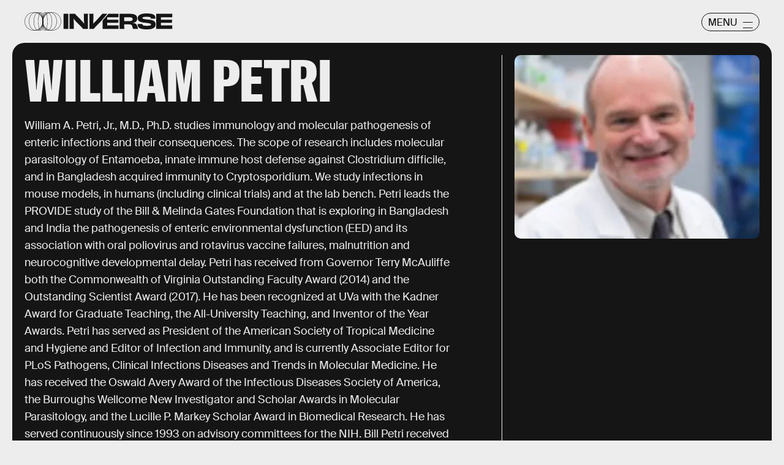

--- FILE ---
content_type: text/html
request_url: https://www.inverse.com/profile/william-petri-21750998
body_size: 16727
content:
<!doctype html><html lang="en"><head><meta charset="utf-8"/><meta name="viewport" content="width=device-width,initial-scale=1"/><title>William Petri</title><link rel="preconnect" href="https://cdn2.bustle.com" crossorigin/><link rel="preconnect" href="https://cdn2c.bustle.com" crossorigin/><link rel="preconnect" href="https://imgix.bustle.com"/><link rel="preconnect" href="https://securepubads.g.doubleclick.net"/><style data-href="https://cdn2.bustle.com/2025/inverse/main-a9f312c34e.css">.V8B{position:relative}.CAk{width:100%;height:100%;border:none;background:none;position:absolute;top:0;right:0;pointer-events:none}.CAk:focus{outline:none}.zwx{position:fixed;inset:0 0 100%;opacity:0;transition:opacity .25s,bottom 0s ease .25s;pointer-events:none}.ecP:checked~.zwx{transition:opacity .25s,bottom 0s;opacity:.7;bottom:0;pointer-events:all}.s4D{background:var(--colorC);color:var(--colorA);display:flex;align-items:center;justify-content:center;margin:0 auto;position:relative;text-align:center;z-index:10000}body>.s4D{inset:0;height:100%;margin:auto;position:fixed;z-index:10000}.hVX{position:relative;width:300px;height:150px}.MNR{position:absolute;top:50%;left:50%;transform:translate(-50%,-50%);font-family:var(--fontFamilyWide);font-size:1rem;line-height:.9;padding:.5rem 1.25rem;color:var(--colorA);background:#e3fc01;border-radius:20px}.kvi{position:absolute;height:100%;border:1px solid var(--colorA);border-radius:50%;animation:McQ .5s infinite alternate-reverse;opacity:0}.EqQ,.TEo,.qll,.lLw,.mSk{right:calc(50% - 1px)}.Nq0,.A5O,.I-b,.lVp{left:calc(50% - 1px)}.EqQ,.lVp{width:50%}.TEo,.I-b{width:37.5%}.qll,.A5O{width:25%}.lLw,.Nq0{width:12.5%}.mSk{width:0;border-radius:unset;border-width:1px}.EqQ{animation-delay:-.3s}.TEo{animation-delay:-.2s}.qll{animation-delay:-.1s}.lLw{animation-delay:0ms}.mSk{animation-delay:.1s}.Nq0{animation-delay:.2s}.A5O{animation-delay:.3s}.I-b{animation-delay:.4s}.lVp{animation-delay:.5s}@keyframes McQ{60%{opacity:1}to{opacity:0}}.qUu,.qUu:before{position:absolute;top:0;left:0;right:0;pointer-events:none}.qUu{color:var(--colorA);height:var(--headerHeight);padding-top:var(--cardBorder);z-index:var(--zIndexNav)}.qUu:before{background-color:var(--colorC);content:"";height:calc(var(--headerHeight) + var(--cardBorder));opacity:0;transition:opacity var(--transitionHover)}.pGs{position:fixed}.zUh{align-items:center;display:flex;height:100%;justify-content:space-between;margin:auto;max-width:var(--maxContainerWidth);padding:0 var(--pageGutter);position:relative;width:100%}.q79{align-items:center;display:flex;gap:10px}.ahz{background:url(https://cdn2.bustle.com/2025/inverse/spring_logo_mobile-053a33eeb4.svg);background-size:100% 100%;height:30px;width:60px}.zYo{width:150px}.O3D{position:relative;display:block;width:100%;padding-top:14.2%;pointer-events:auto;z-index:var(--zIndexContent)}.Pok{fill:currentColor;position:absolute;top:0;height:100%;width:100%;pointer-events:none}.gQC{width:30px;height:30px;border:1px solid;border-radius:50%;margin-top:-2px;padding-left:10px;position:relative;cursor:pointer;pointer-events:auto;z-index:1}.gQC span{display:none;font-family:var(--fontFamilySansSerif);font-size:1rem;line-height:1.1;letter-spacing:-.01em;text-transform:uppercase}.gQC button,.gQC button:before,.gQC button:after{color:var(--colorA);inset:0;margin:auto;position:absolute;z-index:-1}.gQC button:before,.gQC button:after{border-top:1px solid;content:"";display:block;height:11px;width:65%}.gQC button:before{height:0}.gQC button:after{border-bottom:1px solid}.IgQ{pointer-events:none}.IgQ:before{opacity:.8}.m4L .O3D,.m4L .ahz{opacity:0;transition:opacity var(--transitionHover)}.m4L.IgQ .O3D,.m4L.IgQ .ahz{opacity:1}@media(min-width:768px){.zYo{width:185px}.gQC{align-items:center;border-radius:2.5rem;display:flex;height:30px;width:95px;margin-top:1px}.gQC span{display:block;margin-top:2px}.gQC button:before,.gQC button:after{left:auto;right:10px;width:1rem}.gQC button:after{height:10px}}.Ag6{width:100%;max-width:var(--maxContainerWidth);margin:0 auto;padding:0 var(--pageGutter);position:relative}.Ag6:before{content:"";display:block;height:1.25rem;width:1.25rem;margin:2rem auto 0;background:currentColor;-webkit-mask-image:url(https://cdn2.bustle.com/2025/inverse/search-19aaf10bb2.svg);mask-image:url(https://cdn2.bustle.com/2025/inverse/search-19aaf10bb2.svg);-webkit-mask-position:center;mask-position:center;-webkit-mask-repeat:no-repeat;mask-repeat:no-repeat;-webkit-mask-size:100%;mask-size:100%;pointer-events:none;position:absolute;left:var(--pageGutter);top:0;bottom:0}.lix{color:currentColor;background:transparent;display:block;font-family:var(--fontFamilySansSerif);font-size:2rem;line-height:1;letter-spacing:-.01em;margin:auto;padding-left:2.5rem;width:100%;appearance:none;border:none}.lix::placeholder{color:currentColor;opacity:.75}.Ui6{display:flex;margin:0;padding:0}.Ui6.Ag6:before{flex:none;height:11px;width:11px;margin:auto .5rem auto .75rem;position:unset}.Ui6 .lix{font-size:.875rem;padding:0;margin:0}.lix::-ms-clear,.lix::-ms-reveal{display:none;width:0;height:0}.lix::-webkit-search-decoration,.lix::-webkit-search-cancel-button,.lix::-webkit-search-results-button,.lix::-webkit-search-results-decoration{display:none}.lix:focus{outline:none}@media(min-width:768px){.Ag6:before{height:1.75rem;width:1.75rem;margin-top:2.75rem}.lix{font-size:3.5rem;padding-left:3rem}.Ui6 .lix{font-size:1rem}.Ui6.Ag6:before{height:13px;width:13px}}@media(min-width:1024px){.Ag6:before{height:2rem;width:2rem;margin-top:3rem}.lix{font-size:4rem;padding-left:3.5rem}}.VH1{display:flex}.y9v{flex-shrink:0}.icx{display:block;width:100%;height:100%;-webkit-mask:center / auto 20px no-repeat;mask:center / auto 20px no-repeat;background:currentColor}.kz3{-webkit-mask-image:url(https://cdn2.bustle.com/2025/inverse/copyLink-51bed30e9b.svg);mask-image:url(https://cdn2.bustle.com/2025/inverse/copyLink-51bed30e9b.svg)}.Q6Y{-webkit-mask-image:url(https://cdn2.bustle.com/2025/inverse/facebook-89d60ac2c5.svg);mask-image:url(https://cdn2.bustle.com/2025/inverse/facebook-89d60ac2c5.svg);-webkit-mask-size:auto 23px;mask-size:auto 23px}.g9F{-webkit-mask-image:url(https://cdn2.bustle.com/2025/inverse/instagram-2d17a57549.svg);mask-image:url(https://cdn2.bustle.com/2025/inverse/instagram-2d17a57549.svg)}.ORU{-webkit-mask-image:url(https://cdn2.bustle.com/2025/inverse/mailto-2d8df46b91.svg);mask-image:url(https://cdn2.bustle.com/2025/inverse/mailto-2d8df46b91.svg);-webkit-mask-size:auto 16px;mask-size:auto 16px}.e4D{-webkit-mask-image:url(https://cdn2.bustle.com/2025/inverse/pinterest-0a16323764.svg);mask-image:url(https://cdn2.bustle.com/2025/inverse/pinterest-0a16323764.svg)}.E-s{-webkit-mask-image:url(https://cdn2.bustle.com/2025/inverse/snapchat-b047dd44ba.svg);mask-image:url(https://cdn2.bustle.com/2025/inverse/snapchat-b047dd44ba.svg)}.xr8{-webkit-mask-image:url(https://cdn2.bustle.com/2025/inverse/globe-18d84c6cec.svg);mask-image:url(https://cdn2.bustle.com/2025/inverse/globe-18d84c6cec.svg)}.coW{-webkit-mask-image:url(https://cdn2.bustle.com/2025/inverse/youtube-79c586d928.svg);mask-image:url(https://cdn2.bustle.com/2025/inverse/youtube-79c586d928.svg)}.b18{-webkit-mask-image:url(https://cdn2.bustle.com/2025/inverse/x-ca75d0a04e.svg);mask-image:url(https://cdn2.bustle.com/2025/inverse/x-ca75d0a04e.svg)}.Jqo{position:relative;z-index:var(--zIndexNav)}.Jqo a{color:inherit}.zaM{-webkit-overflow-scrolling:touch;position:fixed;inset:0 -100% 0 100%;transform:translateZ(0);opacity:0;overflow:auto;padding:10px;transition:transform .3s ease,opacity .2s ease}.K8W{display:flex;flex-direction:column;position:relative;width:100%;min-height:100%;padding:var(--halfGutter);color:#fff;background:#00000080;backdrop-filter:blur(50px);border-radius:var(--cardBorder)}.n7w{display:none}.wJ6:checked~.zaM{transform:translate3d(-100%,0,0);opacity:1;transition:transform .3s ease,opacity 0ms}.hwI{display:flex;justify-content:space-between;margin:0;padding-bottom:1.5rem;position:sticky;top:0;left:0;z-index:1}.hbV{border-radius:20px;border:1px solid;display:grid;grid-template-columns:1fr auto;position:relative;width:107px}.nyh{cursor:pointer;grid-row:1;grid-column:1 / -1;font-family:var(--fontFamilySansSerif);font-size:.875rem;line-height:1;letter-spacing:-.01em;text-transform:uppercase;padding:.5rem 1rem}.nyh span{display:flex;align-items:center;margin-top:1px}.nyh span:after{content:"";display:block;flex:none;height:11px;width:11px;background:currentColor;-webkit-mask-image:url(https://cdn2.bustle.com/2025/inverse/search-19aaf10bb2.svg);mask-image:url(https://cdn2.bustle.com/2025/inverse/search-19aaf10bb2.svg);-webkit-mask-position:center;mask-position:center;-webkit-mask-repeat:no-repeat;mask-repeat:no-repeat;-webkit-mask-size:100%;mask-size:100%;margin-left:.5rem}.Yba{grid-row:1;grid-column:1;height:0;width:0}.Yba,.wYL:checked~.zaM .nyh{opacity:0;pointer-events:none}.wYL:checked~.zaM .Yba,.wYL:checked~.zaM .gpr{transition:opacity .2s;opacity:1;pointer-events:all}.wYL:checked~.zaM .hbV{transition:width .3s ease;width:70%}.wYL:checked~.zaM .Yba{height:auto;width:auto}.gpr{grid-row:1;grid-column:2;opacity:0;pointer-events:none;transform:translateZ(0)}.gpr{right:4px}.HhY,.gpr{cursor:pointer;height:2rem;width:2rem}.HhY{margin-right:-6px}.HhY:after,.HhY:before,.gpr:after,.gpr:before{content:"";background:#fff;height:1.5rem;width:2px;position:absolute;inset:0;margin:auto}.HhY:after,.HhY:before{height:1.5rem;width:2px}.gpr:after,.gpr:before{height:1rem;width:1.25px}.HhY:before,.gpr:before{transform:rotate(45deg)}.HhY:after,.gpr:after{transform:rotate(-45deg)}.fdE{position:relative;margin:0 0 1.25rem}.fdE:focus,.hkL:focus{outline:none}.jEZ{align-items:center;column-gap:1rem;display:flex}.hkL,.nfm{height:2.25rem;width:2.25rem;background:transparent;margin:0;appearance:none;-webkit-appearance:none;border:none;cursor:pointer;position:absolute;right:-.5rem}.nfm{display:none}.hkL:checked+.jEZ .nfm{display:block}.hkL{display:flex;justify-content:center;align-items:center}.Amc{font-family:var(--fontFamilySansSerif);font-weight:var(--fontWeightBold);font-size:1.625rem;line-height:1.1;letter-spacing:-.01em}.hkL:after{content:"";height:.75rem;width:.75rem;border-right:3px solid var(--colorB);border-bottom:3px solid var(--colorB);transform:rotate(45deg);transition:transform .15s}.hkL:checked:after{transform:rotate(-135deg)}.qSW{--topMargin: 1.25rem;display:flex;flex-direction:row;flex-wrap:wrap;height:auto;max-height:0;row-gap:.625rem;opacity:0;overflow:hidden;transition:max-height .2s ease-out,margin .15s ease-out,opacity .15s ease-out}.hkL:checked~.qSW{max-height:150px;opacity:1;margin-top:var(--topMargin)}.qSW a{color:var(--slotB);font-family:var(--fontFamilySansSerif);font-size:1rem;line-height:1.6;text-decoration:none;text-transform:capitalize;flex:1 1 50%;white-space:nowrap;padding-right:1rem}.DmT{flex:1;display:flex;flex-direction:column}.Q-u{margin:.5rem 0 2rem;column-gap:.75rem}.Q-u a{height:2rem;width:2rem;color:#fff;border:1px solid;border-radius:50%}.Q-u i{transform:scale(.75)}.iX3{display:flex;flex-wrap:wrap;margin-bottom:1.25rem}.iX3 *{flex:1 1 50%;padding:0 0 1rem;color:var(--colorB);background:transparent;border:none;cursor:pointer;outline:none;font-family:var(--fontFamilySansSerif);font-size:.875rem;line-height:1.2;text-transform:uppercase;text-align:left}.EN6{flex:1;display:flex;flex-direction:column;justify-content:flex-end}.fNG{background:#fff;-webkit-mask-image:url(https://cdn2.bustle.com/2025/inverse/bdg_logo-6dba629bc7.svg);mask-image:url(https://cdn2.bustle.com/2025/inverse/bdg_logo-6dba629bc7.svg);-webkit-mask-position:center;mask-position:center;-webkit-mask-repeat:no-repeat;mask-repeat:no-repeat;-webkit-mask-size:contain;mask-size:contain;height:32px;width:72px;margin-bottom:.75rem}.urt{font-family:var(--fontFamilySansSerif);font-size:.625rem;line-height:1}@media(min-width:768px){.U8d{background:var(--colorC)}.wJ6:checked~.U8d{opacity:.25}.zaM{width:560px}.hwI{padding-bottom:2.5rem}.hbV{width:117px}.nyh{font-size:1rem}.fdE{margin:0 0 1.875rem}.qSW{--topMargin: 1.875rem;row-gap:.75rem}.Amc{font-size:2rem}.qSW a{font-size:1.25rem;flex:none;margin-right:1.75rem}.DmT{justify-content:flex-end}.EN6{flex:none}.iX3{row-gap:.25rem;margin-bottom:2.5rem}.iX3 *{flex:0 1 33%;font-size:1rem}.nyh span{margin-top:0}.nyh span:after{height:13px;width:13px}}.Ex8{align-items:center;background:transparent;border:1px solid;border-radius:20px;column-gap:.25rem;color:var(--colorA);display:flex;font-family:var(--fontFamilySansSerif);font-size:.9rem;font-weight:var(--fontWeightBold);line-height:.6;padding:.25rem .8rem .25rem .75rem;text-transform:uppercase;transition:background-color .2s;cursor:pointer;outline:none;margin-right:auto}.Ex8:after{background:url(https://cdn2.bustle.com/2025/inverse/arrow_angled-720e830c4c.svg) center center no-repeat;content:"";height:1.1rem;width:1.1rem}.Hsp,.DIw,.l0q:before,.l0q:after{inset:0}.Hsp{align-items:center;display:flex;justify-content:center;position:fixed;z-index:1100}.DIw{background:#0003;position:absolute}.IxI{background:#fff;box-shadow:0 4px 6px -1px #00000014,0 2px 4px -2px #00000014;border-radius:6px;display:grid;margin-bottom:10vh;max-width:600px;padding:1rem;position:relative;width:calc(100% - 2rem)}.l0q{border:none;background:none;cursor:pointer;height:2.5rem;position:absolute;top:.5rem;right:.5rem;width:2.5rem}.l0q:before,.l0q:after{background:#000;content:"";height:75%;margin:auto;position:absolute;width:2px}.l0q:before{transform:rotate(45deg)}.l0q:after{transform:rotate(-45deg)}.l0q:focus{outline:none}.LHe,.eHv,.KXR{grid-column:1;transition:opacity .2s}.LHe{grid-row:1}.eHv{grid-row:2}.DYh .LHe,.DYh .eHv,.KXR{opacity:0;pointer-events:none}.KXR{grid-row:1 / 3;align-self:center}.DYh .KXR{opacity:1;pointer-events:all}.T-R{background:var(--colorB);border-radius:var(--cardBorder);font-family:var(--fontFamilySerif);font-size:1rem;line-height:1.1;padding:1rem 2.5rem 4rem 1.5rem}.ukc{width:calc(100% - 2rem)}.NYu{font-family:var(--fontFamilyWide);font-size:1.5rem;text-transform:uppercase;letter-spacing:-.01em;margin:0 0 1rem}.Hpu{margin:0 0 1.25rem}.apY>div>button{bottom:1.25rem;right:1.25rem;background:var(--colorJ);padding:.5rem 1rem .5rem .95rem}@media(min-width:768px){.T-R{padding:1.5rem 4.5rem 4.5rem 2rem}.NYu{font-size:2rem}.Hpu{font-size:1.25rem}}.oHL{background:var(--colorD);color:var(--colorG);display:block;font-family:var(--fontFamilyWide);font-size:1.125rem;text-transform:uppercase;letter-spacing:-.01em;line-height:1.1;margin-bottom:-1px;padding:1.25rem 2rem 0 1.5rem;width:280px;-webkit-mask-image:url(https://cdn2.bustle.com/2025/inverse/tab-bbae435841.svg);mask-image:url(https://cdn2.bustle.com/2025/inverse/tab-bbae435841.svg);-webkit-mask-size:100% 103%;mask-size:100% 103%;-webkit-mask-position:left;mask-position:left;-webkit-mask-repeat:no-repeat;mask-repeat:no-repeat}.Px9{background:var(--colorD);color:var(--colorG);border-radius:0 20px;font-family:var(--fontFamilySerif);font-size:1rem;line-height:1.1;padding:1rem 2.5rem 1.5rem 1.5rem}.Px9:after{background:var(--colorD);bottom:0;content:"";height:45px;-webkit-mask-image:url(https://cdn2.bustle.com/2025/inverse/bottom_tab-5dadcc1cfc.svg);mask-image:url(https://cdn2.bustle.com/2025/inverse/bottom_tab-5dadcc1cfc.svg);-webkit-mask-size:100% 103%;mask-size:100% 103%;-webkit-mask-position:left;mask-position:left;-webkit-mask-repeat:no-repeat;mask-repeat:no-repeat;position:absolute;right:0;width:210px}.xfN{font-family:var(--fontFamilySerif);font-size:1rem;line-height:1.1;width:90%}.gQD{display:flex;flex-direction:column;margin-top:1.25rem}.VU5{border:none;border-radius:10px;font-family:var(--fontFamilySansSerif);font-size:1rem;order:1;padding:.75rem 1rem;text-transform:lowercase}.VU5::placeholder{color:var(--colorAOpacity)}.i5n{color:var(--colorE);font-size:1rem;order:2}.kj_{color:var(--colorE);font-weight:var(--fontWeightBold);font-size:.9rem;margin-bottom:.5rem;text-transform:uppercase}.i5n input{margin-right:.5rem}.g-0{color:var(--colorG);font-family:var(--fontFamilySansSerif);font-size:.75rem;line-height:1.2;margin-top:1rem;order:3}.g-0 a{color:inherit;text-decoration:underline}.qgj{bottom:1.05rem;color:var(--colorG);position:absolute;right:2rem;z-index:var(--zIndexContent)}.ie6{right:1rem}.uxm{order:4}.uxm>div{margin-top:1rem}@font-face{font-family:GT;font-weight:700;font-display:swap;src:url(https://cdn2c.bustle.com/2025/inverse/GT-America-Compressed-Black-859b133e1d.woff2) format("woff2")}@font-face{font-family:Obviously;font-weight:800;font-display:swap;src:url(https://cdn2c.bustle.com/2025/inverse/Obviously-Semibold-dc81aae127.woff2) format("woff2")}@font-face{font-family:SuisseIntl;font-weight:400;font-display:swap;src:url(https://cdn2c.bustle.com/2025/inverse/SuisseIntl-Regular-WebXL-a1d12fce9f.woff2) format("woff2")}@font-face{font-family:SuisseIntl;font-weight:800;font-display:swap;src:url(https://cdn2c.bustle.com/2025/inverse/SuisseIntl-SemiBold-WebXL-55bf3630df.woff2) format("woff2")}@font-face{font-family:SuisseWorks;font-weight:800;font-display:swap;src:url(https://cdn2c.bustle.com/2025/inverse/SuisseWorks-Regular-WebXL-f431ab5df6.woff2) format("woff2")}@font-face{font-family:SuisseWorks;font-weight:800;font-style:italic;font-display:swap;src:url(https://cdn2c.bustle.com/2025/inverse/SuisseWorks-RegularItalic-WebXL-b0a7e0ecad.woff2) format("woff2")}::selection{background:var(--colorJ);color:var(--colorA)}*,*:before,*:after{box-sizing:inherit}html{box-sizing:border-box;font-size:var(--fontSizeRoot);line-height:var(--lineHeightStandard);-webkit-text-size-adjust:100%;text-size-adjust:100%;-webkit-tap-highlight-color:rgba(0,0,0,0)}body{background:var(--colorB);color:var(--colorA);font-family:var(--fontFamilySansSerif);margin:0;overflow-y:scroll;-webkit-font-smoothing:antialiased;-moz-osx-font-smoothing:grayscale}a{color:var(--colorA);background:transparent;cursor:pointer;text-decoration:none;word-wrap:break-word}h1,h2,h3,h4{margin:2rem 0 1rem;text-rendering:optimizeLegibility;line-height:var(--lineHeightStandard)}p,blockquote{margin:32px 0}button{border:none}cite{font-style:normal}img{max-width:100%;border:0;backface-visibility:hidden;transform:translateZ(0)}iframe{border:0}::placeholder{color:#ccc}.UdU{display:flex}.UdU>div:before,.hzA.UdU:before{display:block;width:100%;height:calc(var(--minAdSpacing) / 2);position:absolute;top:0;color:var(--colorAOpacity);content:"ADVERTISEMENT";font-family:var(--fontFamilyWide);font-size:.5rem;letter-spacing:.15em;line-height:calc(var(--minAdSpacing) / 2);word-break:normal;text-align:center}.UdU>div{margin:0 auto;padding:0}.hzA.UdU{background-color:var(--adBackgroundColor);line-height:var(--minAdSpacing);padding:calc(var(--minAdSpacing) / 2) 0 0}.hzA.UdU>div{padding:0}.hzA.UdU>div:before{content:none}@media(min-width:1025px){.UdU>div:before,.hzA.UdU:before{height:var(--minAdSpacing);font-size:.6rem;line-height:var(--minAdSpacing)}.UdU>div{padding:var(--minAdSpacing) 0}.hzA.UdU{padding:var(--minAdSpacing) 0}}.vmZ{min-width:1px;min-height:1px}.EdX{display:block;width:100%;height:100%;transition:opacity .3s}.ap2{position:relative;width:100%}.ap2 .EdX{position:absolute;top:0;left:0;width:100%}.dSy{object-fit:cover;position:absolute;top:0;left:0}.vB9{background:#e1e1e140}.vB9 .EdX{opacity:0}.EdX video::-webkit-media-controls-enclosure{display:none}.zzk{min-width:1px;min-height:1px;overflow-x:hidden;position:relative;text-align:center;z-index:0}.APH{overflow-y:hidden}.pCo,.pCo>div,.pCo>div>div{width:100%;margin:auto;max-width:100vw;text-align:center;overflow:visible;z-index:300}.pCo{min-height:var(--minAdHeight)}.pCo>div{position:sticky;top:var(--headerHeightStickyScrollableAd)}@media screen and (max-width:1024px){.k_e{grid-row-end:auto!important}}.stickyScrollableRailAd>div{position:sticky;top:var(--headerHeightStickyScrollableAd);margin-top:0!important;padding-bottom:var(--minAdSpacing)}.Ldt{min-height:var(--minAdHeightStickyScrollable)}.Ldt>div{margin-top:0!important}.GQx [id^=google_ads_iframe]{height:0}.JUn,.LWq,.HuM{height:1px}.HuM>div{overflow:hidden}#oopAdWrapperParent:not(:empty){background-color:var(--adBackgroundColor);min-height:var(--minAdHeightVideo);margin-bottom:var(--minAdSpacing)!important;z-index:var(--zIndexOverlay)}#oopAdWrapper:not(:empty),#oopAdWrapper:empty+div{background-color:var(--adBackgroundColor);z-index:var(--zIndexOverlay)}#oopAdWrapper>div>div{margin:0 auto}.buT,.TX9{background:none;border:none;margin:0;width:32px;height:32px;position:absolute;bottom:3px;cursor:pointer;background-repeat:no-repeat;background-position:center}.buT{left:40px;background-image:url(https://cdn2.bustle.com/2025/inverse/pause-bd49d74afd.svg)}.Am5{background-image:url(https://cdn2.bustle.com/2025/inverse/play-3e2dff83eb.svg)}.TX9{left:6px;background-image:url(https://cdn2.bustle.com/2025/inverse/unmute-9a8cd4cbb8.svg)}.D5o{background-image:url(https://cdn2.bustle.com/2025/inverse/mute-ea100a50bf.svg)}.ne7{background:var(--colorC);color:var(--colorA);display:flex;height:var(--viewportHeight);justify-content:center;overflow:hidden}.SIz{background:#000;background-image:url(https://imgix.bustle.com/uploads/image/2023/2/7/67aa99b2-c9dc-4364-921f-efc4efc77c1f-mobile_error_v2.png?w=370&h=700&fit=crop&crop=faces&dpr=2&q=50);background-size:cover;background-position:center;border-radius:var(--collectionRadius);margin:3.75rem var(--halfGutter) var(--halfGutter);max-height:800px;max-width:var(--maxContainerWidth);position:relative;width:100%}.eGU{background:#ffffff80;backdrop-filter:blur(20px);bottom:0;display:flex;flex-direction:column;height:240px;justify-content:space-evenly;left:var(--halfGutter);margin:auto;-webkit-mask-image:url(https://cdn2.bustle.com/2025/inverse/jigsaw-8369cefd55.svg);mask-image:url(https://cdn2.bustle.com/2025/inverse/jigsaw-8369cefd55.svg);-webkit-mask-size:100% 100%;mask-size:100% 100%;padding:0 var(--pageGutter);position:absolute;right:var(--halfGutter);top:20%}.QGg{color:#e3fc01;font-family:var(--fontFamilyWide);font-size:2.25rem}.egB{font-size:1.25rem;line-height:1.2}a.jtK{background:#e3fc01;border-color:#e3fc01;font-size:1rem;margin:0 0 0 auto}@media(min-width:768px){.eGU{bottom:3rem;height:290px;left:auto;right:3rem;top:auto;width:410px}.SIz{margin-top:4.25rem;background-image:url(https://imgix.bustle.com/uploads/image/2023/2/7/a1b89d5e-ec2b-44de-9b65-7582dd635071-desktop_error_v2.png?w=1400&h=700&fit=crop&crop=faces&dpr=2&q=50);background-position:20% 0%}.QGg{font-size:3rem}}.he5{position:relative;width:1px;height:1px;margin-top:-1px;min-height:1px}.hwi{top:50vh}.h4R{top:-50vh}.h5Q{border-top:1px solid;height:1px;margin:calc(var(--headerHeight) + 1rem) auto 0;max-width:var(--maxContainerWidth);width:calc(100% - var(--pageGutter) - var(--pageGutter))}:root{--navColor: var(--colorA);--imageBackgroundColor: var(--colorE);--adBackgroundColor: var(--colorE);--headerHeight: 50px;--pageGutter: 1.25rem;--halfGutter: calc(var(--pageGutter) * .5);--cardBorder: .625rem;--cardHeight: clamp(400px, calc(75vh - var(--headerHeight)), 700px);--featureCardHeight: clamp(550px, calc(100vh - var(--headerHeight)), 1000px);--cardStoryHeight: 100%;--verticalCardSpacing: 1rem;--maxContainerWidth: 1440px;--maxBodyWidth: 768px;--maxFeatureBodyWidth: 825px;--viewportHeight: 100vh;--minAdSpacing: 2rem;--minAdHeight: calc(var(--minAdSpacing) / 2 + 250px);--minAdHeightStickyScrollable: calc(var(--minAdSpacing) / 2 + 400px);--minAdHeightVideo: 188px;--headerHeightStickyScrollableAd: calc(var(--headerHeight) + var(--cardBorder));--mobiledocSpacing: 1.35rem;--controlSpacing: 1.875rem;--collectionRadius: 5px;--fontFamilySansSerif: "SuisseIntl", sans-serif;--fontFamilySerif: "SuisseWorks", serif;--fontFamilyCompressed: "GT", impact;--fontFamilyWide: "Obviously", sans-serif;--fontSizeRoot: 16px;--lineHeightStandard: 1.2;--fontWeightRegular: 400;--fontWeightBold: 800;--glassBlur: blur(7px);--clipPathSun: polygon( 50% 0%, 54% 40%, 85% 15%, 60% 46%, 100% 50%, 60% 54%, 85% 85%, 54% 60%, 50% 100%, 46% 60%, 15% 85%, 40% 54%, 0% 50%, 40% 46%, 15% 15%, 46% 40%, 50% 0% );--clipPathStar: polygon(50% 0%, 55% 45%, 100% 50%, 55% 55%, 50% 100%, 45% 55%, 0% 50%, 45% 45%, 50% 0%);--transitionHover: .2s;--easeOutQuart: cubic-bezier(.25, .46, .45, .94);--zIndexNeg: -1;--zIndexBackground: 0;--zIndexContent: 100;--zIndexOverContent: 200;--zIndexFloatAd: 300;--zIndexPopUp: 400;--zIndexFloating: 500;--zIndexNav: 600;--zIndexOverlay: 700}@media(min-width:768px){:root{--pageGutter: 2.5rem;--cardBorder: 1.25rem;--controlSpacing: 2.5rem}}@media(min-width:1024px){:root{--minAdSpacing: 2.5rem;--pageGutter: 2.5rem;--controlSpacing: 3rem;--cardHeight: clamp(550px, calc(80vh - var(--headerHeight)), 700px);--collectionRadius: 10px}}
</style><style data-href="https://cdn2.bustle.com/2025/inverse/AuthorPage-545eb17e19.css">.cCV{padding:0}.sWr{height:100%;width:100%;position:relative}.jWY{height:100vh;background-color:var(--colorC)}.asF{height:100%;max-height:none;background-color:var(--colorC);padding-top:var(--headerHeight)}.btA{background:var(--colorB)}.iGR{height:auto;justify-self:center;min-height:0}.L7S{opacity:0}.TGq{opacity:0;will-change:transform;animation:aBP .2s var(--easeOutQuart) .1s forwards}@keyframes aBP{0%{opacity:0}to{opacity:1}}.pxF{position:relative;min-width:1px;min-height:1px}.N4z{display:block;transition:opacity .2s linear;width:100%;height:100%}.j-j{background:var(--imageBackgroundColor, rgba(225, 225, 225, .25))}.j-j .N4z{opacity:0}.N4z::-webkit-media-controls-enclosure{display:none}.mvL .N4z{position:absolute;top:0;left:0}.YOh:before{content:"";position:absolute;display:block;top:0;right:0;width:100%;height:100%;background:linear-gradient(0deg,var(--gradientHalfOpacity),var(--gradientTransparent) 60%);z-index:1;pointer-events:none}.x2j:after{content:"";display:block;background:var(--colorA);clip-path:var(--clipPathSun);height:2rem;width:2rem;opacity:.2;position:absolute;top:50%;left:50%;transform:translate(-50%,-50%);transform-origin:0 0;animation:PZv 1.8s linear infinite}@keyframes PZv{0%{transform:rotate(0) translate(-50%,-50%)}to{transform:rotate(360deg) translate(-50%,-50%)}}.gG8{width:100%;max-width:var(--maxContainerWidth);margin:0 auto;padding:var(--cardBorder);background:var(--colorC)}.FRZ{position:relative;height:100%;width:100%;border-radius:var(--cardBorder);background:var(--colorA);color:var(--colorB);padding:1rem .75rem;overflow:hidden;display:grid;grid-template-rows:1fr repeat(2,auto);grid-template-columns:1fr}.WLb{grid-row:1;grid-column:1;border-bottom:1px solid;padding-bottom:2.5rem;margin-bottom:10px}._CJ p{font-family:var(--fontFamilyCompressed);font-size:3rem;line-height:.85;letter-spacing:-.01em;text-transform:uppercase;margin:0 0 10px}.Zo5{font-family:var(--fontFamilySansSerif);font-size:1rem;line-height:1.6}.Zo5 p{margin:0 0 10px}.Zo5 a{color:inherit;text-decoration:underline}.r3O{grid-row:2;grid-column:1;width:75%;justify-self:end}.Ter{border-radius:calc(var(--cardBorder) / 2)}.uul{grid-row:3;grid-column:1;margin-top:1.25rem;gap:1rem}.uul a{height:2.5rem;width:2.5rem;border:1px solid;border-radius:50%;color:inherit}@media(min-width:768px){.FRZ{padding:1.25rem}.WLb{margin-bottom:1.25rem}._CJ p{font-size:4.5rem}.Zo5{font-size:1.125rem}.r3O{width:60%}}@media(min-width:1024px){.FRZ{grid-template-rows:1fr auto;grid-template-columns:2fr 1fr}.WLb{grid-row:1 / -1;grid-column:1;border-bottom:unset;border-right:1px solid;padding:0 10% 2.5rem 0;margin:0 1.25rem 0 0}._CJ p{font-size:6rem;margin-bottom:1.25rem}.r3O{grid-row:1;grid-column:2;width:100%}.uul{grid-row:2;grid-column:2;justify-self:end}}@media(min-width:1440px){.WLb{padding-right:25%}}.Rfb{min-width:1px;min-height:1px;position:relative}.kOK{display:block;width:100%;height:100%;transition:opacity .4s;object-fit:cover}.sMW{position:relative;width:100%}.U-k{position:absolute;top:0;left:0;width:100%}.NUO{background:var(--imageBackgroundColor, rgba(225, 225, 225, .25))}.M_P{cursor:pointer;width:48px;height:48px;pointer-events:all}.M_P:after{display:block;content:" ";margin:auto}.KAj{filter:brightness(.85)}.JHj{z-index:var(--zIndexContent)}.LJm{position:relative;width:2.5rem;height:2.5rem}.LJm:after{background:currentColor;width:100%;height:100%;-webkit-mask-image:url(https://cdn2.bustle.com/2025/inverse/audio-58f66c2fdf.svg);mask-image:url(https://cdn2.bustle.com/2025/inverse/audio-58f66c2fdf.svg);-webkit-mask-size:1.5rem;mask-size:1.5rem;-webkit-mask-repeat:no-repeat;mask-repeat:no-repeat;-webkit-mask-position:left bottom;mask-position:left bottom}.nKF:after{-webkit-mask-image:url(https://cdn2.bustle.com/2025/inverse/muted-931464476f.svg);mask-image:url(https://cdn2.bustle.com/2025/inverse/muted-931464476f.svg)}.E8s{font-family:var(--fontFamilySansSerif);font-size:.625rem;line-height:1.2;text-transform:uppercase}.E8s,.JOT,.JOT a{color:inherit}.JOT{min-height:1rem}.KS5{display:flex;flex-direction:row;align-items:baseline}.Izs,.c3b{margin:0 .25rem 0 0;white-space:nowrap}.cWT{margin:0;white-space:nowrap}.KS5 .PWd{margin:auto 0}@media(min-width:768px){.E8s{font-size:.75rem}.Fsv .KS5{flex-direction:column;align-items:flex-end}.Fsv .Izs,.Fsv .cWT,.Fsv .c3b{margin:0 0 .25rem}}.Gyx{border:1px solid;color:var(--colorA);display:inline-block;font-family:var(--fontFamilyWide);font-size:.5rem;line-height:.95;letter-spacing:-.01em;text-align:center;text-transform:uppercase;padding:5px 9px 7px;border-radius:20px}.tx4{background:none;color:inherit;display:inline-block;font-size:.7rem;text-transform:capitalize}.Gyx+.tx4{padding-left:10px}.Gyx+.tx4:before{content:"|";padding-right:10px}@media(min-width:768px){.Gyx{font-size:.625rem}}.lFD{display:inline-block;font-family:var(--fontFamilySansSerif);text-transform:uppercase}.lFD a{color:inherit}.IMF{background:var(--colorC);color:var(--colorA);min-height:100vh;padding-top:var(--headerHeight)}.xXM{width:100%;max-width:var(--maxContainerWidth);margin:1.25rem auto 2rem;padding:0 var(--pageGutter)}.wSP{display:grid;grid-template-rows:repeat(2,auto) 1fr;grid-template-columns:repeat(2,1fr);gap:10px;padding-bottom:1.25rem;margin-bottom:1.25rem;border-bottom:1px solid}.qJd{grid-row:1 / -1;grid-column:1;align-self:start}.NvM{border-radius:var(--collectionRadius)}.dMJ{grid-row:1;grid-column:2}.EfY{background:var(--colorD);border-color:var(--colorD)}.ale{grid-row:2;grid-column:2}.ofT{font-family:var(--fontFamilySansSerif);font-weight:var(--fontWeightBold);font-size:.875rem;line-height:1;letter-spacing:-.01em;margin:0}.HDp{grid-row:3;grid-column:2}.j_k,.jsr{font-family:var(--fontFamilySansSerif);font-size:.625rem;line-height:1.17;text-transform:uppercase;color:var(--colorAOpacity)}.m_f{display:none}@media(min-width:768px){.wSP{column-gap:1.25rem}.ofT{font-size:2rem;margin-bottom:10px}.m_f{display:block;font-family:var(--fontFamilySansSerif);font-size:1.125rem;line-height:1.2;margin:0}.j_k,.jsr{font-size:.75rem}}@media(min-width:1024px){.xXM{margin:2.5rem auto}.wSP{grid-template-columns:repeat(12,1fr);padding-bottom:unset;margin-bottom:3.75rem;border:0}.qJd{grid-column:3 / 6}.dMJ{grid-column:1 / 3;grid-row:1}.HDp{grid-column:1 / 3;grid-row:2}.ale{grid-column:6 / -1;grid-row:1 / -1;padding-bottom:1.25rem;border-bottom:1px solid}.ofT{font-size:2.5rem}}@media(min-width:1440px){.ale{padding-right:15%}}.Lvr{width:100%;height:1px;min-height:1px;min-width:1px;position:relative}.Lvr.t5_{width:1px;height:100%;flex:0 0 1px;margin-left:-1px}
</style><link rel="preload" as="font" type="font/woff2" href="https://cdn2c.bustle.com/2025/inverse/SuisseIntl-Regular-WebXL-a1d12fce9f.woff2" crossorigin/><link rel="preload" as="font" type="font/woff2" href="https://cdn2c.bustle.com/2025/inverse/SuisseWorks-Regular-WebXL-f431ab5df6.woff2" crossorigin/><link rel="preload" as="script" href="https://cdn2.bustle.com/2025/inverse/main-bdb5e04c8e.js"/><link rel="preload" as="script" href="https://cdn2.bustle.com/2025/inverse/runtime-e08e925ce7.js"/><link rel="preload" as="script" href="https://cdn2.bustle.com/2025/inverse/vendors-5c18d3242a.js"/><link rel="preload" as="script" href="https://cdn2.bustle.com/2025/inverse/AuthorPage-0e9ff80ca7.js"/><link rel="canonical" href="https://www.inverse.com/profile/william-petri-21750998"/><link rel="alternate" type="application/rss+xml" href="https://www.inverse.com/rss"/><meta property="og:type" content="website"/><meta property="og:url" content="https://www.inverse.com/profile/william-petri-21750998"/><meta property="og:title" content="William Petri"/><meta property="og:image" content="https://imgix.bustle.com/uploads/image/2020/5/1/31c420e8-d36e-4825-ba54-5f923ea96db8-wap3g-100x122.jpg?w=1200&amp;h=630&amp;fit=crop&amp;crop=faces&amp;fm=jpg"/><meta property="og:image:width" content="1200"/><meta property="og:image:height" content="630"/><meta name="twitter:card" content="summary_large_image"/><meta property="og:description" content="William A. Petri, Jr., M.D., Ph.D. studies immunology and molecular pathogenesis of enteric infections and their consequences. The scope of research includes molecular parasitology of Entamoeba, innate immune host defense against Clostridium difficile, and in Bangladesh acquired immunity to Cryptosporidium. We study infections in mouse models, in humans (including clinical trials) and at the lab bench.
Petri leads the PROVIDE study of the Bill &amp; Melinda Gates Foundation that is exploring in Bangladesh and India the pathogenesis of enteric environmental dysfunction (EED) and its association with oral poliovirus and rotavirus vaccine failures, malnutrition and neurocognitive developmental delay.
Petri has received from Governor Terry McAuliffe both the Commonwealth of Virginia Outstanding Faculty Award (2014) and the Outstanding Scientist Award (2017). He has been recognized at UVa with the Kadner Award for Graduate Teaching, the All-University Teaching, and Inventor of the Year Awards.
Petri has served as President of the American Society of Tropical Medicine and Hygiene and Editor of Infection and Immunity, and is currently Associate Editor for PLoS Pathogens, Clinical Infections Diseases and Trends in Molecular Medicine. He has received the Oswald Avery Award of the Infectious Diseases Society of America, the Burroughs Wellcome New Investigator and Scholar Awards in Molecular Parasitology, and the Lucille P. Markey Scholar Award in Biomedical Research. He has served continuously since 1993 on advisory committees for the NIH.
Bill Petri received the MD and PhD (Microbiology) degrees from UVA, did medicine residency at Case Western and returned to UVA for infectious diseases fellowship. He spends 3 months of every year caring for patients on the general medicine and infectious diseases services and the remainder is focused on research on infectious diseases, especially the molecular pathogenesis of diarrheal infections in children living in poverty in Bangladesh and the immunology of C. difficile infection in a mouse model and in patients at UVA hospital."/><meta name="description" content="William A. Petri, Jr., M.D., Ph.D. studies immunology and molecular pathogenesis of enteric infections and their consequences. The scope of research includes molecular parasitology of Entamoeba, innate immune host defense against Clostridium difficile, and in Bangladesh acquired immunity to Cryptosporidium. We study infections in mouse models, in humans (including clinical trials) and at the lab bench.
Petri leads the PROVIDE study of the Bill &amp; Melinda Gates Foundation that is exploring in Bangladesh and India the pathogenesis of enteric environmental dysfunction (EED) and its association with oral poliovirus and rotavirus vaccine failures, malnutrition and neurocognitive developmental delay.
Petri has received from Governor Terry McAuliffe both the Commonwealth of Virginia Outstanding Faculty Award (2014) and the Outstanding Scientist Award (2017). He has been recognized at UVa with the Kadner Award for Graduate Teaching, the All-University Teaching, and Inventor of the Year Awards.
Petri has served as President of the American Society of Tropical Medicine and Hygiene and Editor of Infection and Immunity, and is currently Associate Editor for PLoS Pathogens, Clinical Infections Diseases and Trends in Molecular Medicine. He has received the Oswald Avery Award of the Infectious Diseases Society of America, the Burroughs Wellcome New Investigator and Scholar Awards in Molecular Parasitology, and the Lucille P. Markey Scholar Award in Biomedical Research. He has served continuously since 1993 on advisory committees for the NIH.
Bill Petri received the MD and PhD (Microbiology) degrees from UVA, did medicine residency at Case Western and returned to UVA for infectious diseases fellowship. He spends 3 months of every year caring for patients on the general medicine and infectious diseases services and the remainder is focused on research on infectious diseases, especially the molecular pathogenesis of diarrheal infections in children living in poverty in Bangladesh and the immunology of C. difficile infection in a mouse model and in patients at UVA hospital."/><meta property="article:published_time" content="2021-08-19T12:20:28.204Z"/><meta name="twitter:site" content="@inversedotcom"/><meta property="article:publisher" content="https://www.facebook.com/inverse"/><meta property="og:site_name" content="Inverse"/><link rel="icon" href="/favicon.ico"/><link rel="apple-touch-icon" href="https://cdn2.bustle.com/2025/inverse/icon-7bd7b33879.png"/><meta name="referrer" content="unsafe-url"/><meta name="robots" content="max-image-preview:large"/><script type="application/ld+json">{"@context":"https://schema.org","@graph":[{"@type":"ProfilePage","headline":"William Petri","description":"William A. Petri, Jr., M.D., Ph.D. studies immunology and molecular pathogenesis of enteric infections and their consequences. The scope of research includes molecular parasitology of Entamoeba, innate immune host defense against Clostridium difficile, and in Bangladesh acquired immunity to Cryptosporidium. We study infections in mouse models, in humans (including clinical trials) and at the lab bench.\nPetri leads the PROVIDE study of the Bill & Melinda Gates Foundation that is exploring in Bangladesh and India the pathogenesis of enteric environmental dysfunction (EED) and its association with oral poliovirus and rotavirus vaccine failures, malnutrition and neurocognitive developmental delay.\nPetri has received from Governor Terry McAuliffe both the Commonwealth of Virginia Outstanding Faculty Award (2014) and the Outstanding Scientist Award (2017). He has been recognized at UVa with the Kadner Award for Graduate Teaching, the All-University Teaching, and Inventor of the Year Awards.\nPetri has served as President of the American Society of Tropical Medicine and Hygiene and Editor of Infection and Immunity, and is currently Associate Editor for PLoS Pathogens, Clinical Infections Diseases and Trends in Molecular Medicine. He has received the Oswald Avery Award of the Infectious Diseases Society of America, the Burroughs Wellcome New Investigator and Scholar Awards in Molecular Parasitology, and the Lucille P. Markey Scholar Award in Biomedical Research. He has served continuously since 1993 on advisory committees for the NIH.\nBill Petri received the MD and PhD (Microbiology) degrees from UVA, did medicine residency at Case Western and returned to UVA for infectious diseases fellowship. He spends 3 months of every year caring for patients on the general medicine and infectious diseases services and the remainder is focused on research on infectious diseases, especially the molecular pathogenesis of diarrheal infections in children living in poverty in Bangladesh and the immunology of C. difficile infection in a mouse model and in patients at UVA hospital.","mainEntity":{"@type":"Person","name":"William Petri","@id":"https://www.inverse.com/profile/william-petri-21750998"},"image":{"@type":"ImageObject","url":"https://imgix.bustle.com/uploads/image/2020/5/1/31c420e8-d36e-4825-ba54-5f923ea96db8-wap3g-100x122.jpg?w=1200&h=630&fit=crop&crop=faces&fm=jpg","width":"1200","height":"630"},"publisher":{"@type":"Organization","name":"Inverse","url":"https://www.inverse.com","logo":"https://cdn2.bustle.com/2025/inverse/icon-7bd7b33879.png"}}]}</script></head><body><style>:root{--colorA:#151515;--colorB:#ededed;--colorC:#ededed;--colorD:#e6ffb9;--colorE:#d9d9d9;--colorF:#151515;--colorG:#151515;--colorH:#ededed;--colorI:#ededed;--colorJ:#e6ffb9;--colorAOpacity:#151515bb;--colorCOpacity:#ededed4d;--gradientHalfOpacity:#15151588;--gradientTransparent:#15151500;--gradientTransparentJ:#e6ffb900;--navColor:#151515;--colorCD:#ededed;--colorAF:#151515;--colorDC:#e6ffb9;--colorDA:#e6ffb9;--colorAD:#151515;--colorAC:#151515;--colorDF:#e6ffb9;--colorJD:#e6ffb9;--colorFJ:#151515;--colorDJ:#e6ffb9;--colorFA:#151515;--colorJF:#e6ffb9;--colorEC:#d9d9d9;--colorAJ:#151515;--colorJG:#e6ffb9;--colorCDC:#ededed;--colorDDC:#e6ffb9;--colorDTransparent:#e6ffb9;--colorJTransparent:#e6ffb9;--colorTransparentJ:transparent;--colorTransparentD:transparent;--colorCDOpacity:#ededed4d}</style><header class="qUu"><div class="zUh"><div class="q79"><div class="ahz"></div><div class="zYo"><a href="/" title="Inverse" class="O3D"><svg xmlns="http://www.w3.org/2000/svg" viewBox="0 0 4966 735" class="Pok"><path d="M0 717h218c-5-109-5-204-5-351 0-150 0-244 5-349H0c2 107 2 201 2 350 0 148 0 242-2 350zm272 0h196c-3-45-3-157-3-318 0-54-4-109-8-169 25 38 54 78 87 116 120 126 306 304 349 371h222c-2-92-2-197-2-351 0-148 1-270 3-349H925c5 57 8 188 8 313 0 44 3 97 6 150-19-36-46-67-72-98C762 257 554 65 527 17H272c3 93 3 202 3 350 0 149-1 256-3 350zm906 0h198c44-67 232-251 350-377 33-38 194-222 272-323h-229c-32 46-118 133-198 226-92 106-204 216-216 237 3-53 5-106 5-150 0-125 4-256 8-313h-191c2 79 4 201 4 349 0 154 0 259-3 351zm602 0h734c-3-22-3-55-3-82 0-29 0-67 3-85l-518 1V431c157 0 386 1 508 3V288c-123 3-350 3-508 3V174c133 0 361 0 518 1-3-17-2-54-2-81 0-25 0-59 2-77h-467c-57 75-190 226-264 314v40c0 149 0 252-3 346zm2452 0h734c-2-22-2-55-2-82 0-29 0-67 2-85l-516 1V431c154 0 383 1 506 3 0-37 0-112 1-146-125 3-353 3-507 3V174c132 0 360 0 516 1-2-17-1-54-1-81 0-25 0-59 1-77h-734c3 90 3 202 3 350 0 149 0 256-3 350zm-627-220c0 51 41 73 196 73 167 0 197-22 197-53 0-41-21-62-228-83-300-20-382-92-382-217 0-133 124-217 404-217 299 0 403 63 403 197v42h-207v-22c0-42-31-61-206-61-146 0-177 19-177 51s20 51 238 73c270 20 362 82 362 227s-104 228-404 228c-299 0-413-73-413-207v-41h217v10z"></path><path d="M3053 17c204 0 311 70 311 213 0 122-59 187-204 205v4c121 13 171 39 202 136 19 60 36 112 46 142h-199c-34 0-38-9-62-95-25-101-48-117-158-117h-220c2 86 4 159 10 212h-222c1-102 3-201 3-350 0-145.04-.96-244.941-2.881-343.94L2557 17zm-55 161c-45-2-164 0-231 2 0 59 0 115 1 170 46 2 139 3 239 3 107 0 151-28 151-90 0-67-47-87-160-85z"></path></svg></a></div></div><label aria-haspopup="true" for="navCheckbox" class="V8B gQC"><span>Menu</span><button aria-expanded="false" aria-label="menu" type="button" class="CAk"></button></label></div></header><div class="IMF"><div class="cCV"><div class="sWr"><div class="gG8"><div class="FRZ"><div class="WLb"><div class="_CJ"><p>William Petri</p></div><div class="Zo5"><p>William A. Petri, Jr., M.D., Ph.D. studies immunology and molecular pathogenesis of enteric infections and their consequences. The scope of research includes molecular parasitology of Entamoeba, innate immune host defense against Clostridium difficile, and in Bangladesh acquired immunity to Cryptosporidium. We study infections in mouse models, in humans (including clinical trials) and at the lab bench.
Petri leads the PROVIDE study of the Bill &amp; Melinda Gates Foundation that is exploring in Bangladesh and India the pathogenesis of enteric environmental dysfunction (EED) and its association with oral poliovirus and rotavirus vaccine failures, malnutrition and neurocognitive developmental delay.
Petri has received from Governor Terry McAuliffe both the Commonwealth of Virginia Outstanding Faculty Award (2014) and the Outstanding Scientist Award (2017). He has been recognized at UVa with the Kadner Award for Graduate Teaching, the All-University Teaching, and Inventor of the Year Awards.
Petri has served as President of the American Society of Tropical Medicine and Hygiene and Editor of Infection and Immunity, and is currently Associate Editor for PLoS Pathogens, Clinical Infections Diseases and Trends in Molecular Medicine. He has received the Oswald Avery Award of the Infectious Diseases Society of America, the Burroughs Wellcome New Investigator and Scholar Awards in Molecular Parasitology, and the Lucille P. Markey Scholar Award in Biomedical Research. He has served continuously since 1993 on advisory committees for the NIH.
Bill Petri received the MD and PhD (Microbiology) degrees from UVA, did medicine residency at Case Western and returned to UVA for infectious diseases fellowship. He spends 3 months of every year caring for patients on the general medicine and infectious diseases services and the remainder is focused on research on infectious diseases, especially the molecular pathogenesis of diarrheal infections in children living in poverty in Bangladesh and the immunology of C. difficile infection in a mouse model and in patients at UVA hospital.</p></div></div><div class="r3O"><div style="padding-top:75%;" class="pxF mvL"><noscript><picture><source srcset="https://imgix.bustle.com/uploads/image/2020/5/1/31c420e8-d36e-4825-ba54-5f923ea96db8-wap3g-100x122.jpg?w=400&amp;h=300&amp;fit=crop&amp;crop=faces, https://imgix.bustle.com/uploads/image/2020/5/1/31c420e8-d36e-4825-ba54-5f923ea96db8-wap3g-100x122.jpg?w=400&amp;h=300&amp;fit=crop&amp;crop=faces&amp;dpr=2 2x"/><img alt src="https://imgix.bustle.com/uploads/image/2020/5/1/31c420e8-d36e-4825-ba54-5f923ea96db8-wap3g-100x122.jpg?w=400&amp;h=300&amp;fit=crop&amp;crop=faces&amp;dpr=2" class="N4z Ter"/></picture></noscript></div></div><div class="VH1 uul"><a target="_blank" rel="noreferrer" href="https://theconversation.com/profiles/william-petri-947533" title="Url" class="y9v"><i class="icx xr8"></i></a></div></div></div></div></div><div class="xXM"><a href="/mind-body/restart-johnson-and-johnson-vaccine" class="wSP"><div class="pxF qJd mvL s1090193383"><style>.s1090193383{padding-top:75%}@media(min-width:768px){.s1090193383{padding-top:75%}}</style><noscript><picture><source media="(min-width:768px)" srcset="https://imgix.bustle.com/uploads/getty/2021/4/28/53e6d19d-5c32-4d2c-904f-c52fd9881503-getty-1232576850.jpg?w=400&amp;h=300&amp;fit=crop&amp;crop=faces, https://imgix.bustle.com/uploads/getty/2021/4/28/53e6d19d-5c32-4d2c-904f-c52fd9881503-getty-1232576850.jpg?w=400&amp;h=300&amp;fit=crop&amp;crop=faces&amp;dpr=2 2x"/><source srcset="https://imgix.bustle.com/uploads/getty/2021/4/28/53e6d19d-5c32-4d2c-904f-c52fd9881503-getty-1232576850.jpg?w=200&amp;h=150&amp;fit=crop&amp;crop=faces, https://imgix.bustle.com/uploads/getty/2021/4/28/53e6d19d-5c32-4d2c-904f-c52fd9881503-getty-1232576850.jpg?w=200&amp;h=150&amp;fit=crop&amp;crop=faces&amp;dpr=2 2x"/><img alt="A medical worker holds up a syringe filled with the Comirnaty vaccine made by Pfizer-Biontech agains..." src="https://imgix.bustle.com/uploads/getty/2021/4/28/53e6d19d-5c32-4d2c-904f-c52fd9881503-getty-1232576850.jpg?w=200&amp;h=150&amp;fit=crop&amp;crop=faces&amp;dpr=2" class="N4z NvM"/></picture></noscript></div><div class="dMJ"><span class="Gyx EfY">Mind and Body</span></div><div class="ale"><p class="ofT">Johnson &amp; Johnson vaccine: Why it’s worth the minuscule risk</p><p class="m_f">The benefits outweigh the risks. </p></div><div class="HDp"><div class="lFD j_k">By William Petri</div></div></a><a href="/mind-body/how-effective-is-the-first-shot-of-the-pfizer-moderna-vaccine" class="wSP"><div class="pxF qJd mvL s1090193383"><style>.s1090193383{padding-top:75%}@media(min-width:768px){.s1090193383{padding-top:75%}}</style><noscript><picture><source media="(min-width:768px)" srcset="https://imgix.bustle.com/uploads/shutterstock/2021/3/19/37779865-64f7-4e0e-a957-bf40b7904b1b-shutterstock-1670814196.jpg?w=400&amp;h=300&amp;fit=crop&amp;crop=faces, https://imgix.bustle.com/uploads/shutterstock/2021/3/19/37779865-64f7-4e0e-a957-bf40b7904b1b-shutterstock-1670814196.jpg?w=400&amp;h=300&amp;fit=crop&amp;crop=faces&amp;dpr=2 2x"/><source srcset="https://imgix.bustle.com/uploads/shutterstock/2021/3/19/37779865-64f7-4e0e-a957-bf40b7904b1b-shutterstock-1670814196.jpg?w=200&amp;h=150&amp;fit=crop&amp;crop=faces, https://imgix.bustle.com/uploads/shutterstock/2021/3/19/37779865-64f7-4e0e-a957-bf40b7904b1b-shutterstock-1670814196.jpg?w=200&amp;h=150&amp;fit=crop&amp;crop=faces&amp;dpr=2 2x"/><img alt="COVID-19 SARS,Coronaviridae , SARS-CoV, SARSCoV, virus 2020 , MERS-CoV ,chinese virus 2019-nCoV" src="https://imgix.bustle.com/uploads/shutterstock/2021/3/19/37779865-64f7-4e0e-a957-bf40b7904b1b-shutterstock-1670814196.jpg?w=200&amp;h=150&amp;fit=crop&amp;crop=faces&amp;dpr=2" class="N4z NvM"/></picture></noscript></div><div class="dMJ"><span class="Gyx EfY">the shot</span></div><div class="ale"><p class="ofT">How effective is the first shot of the Pfizer or Moderna vaccine?</p><p class="m_f">A single dose is effective at getting the body on the path to immunity</p></div><div class="HDp"><div class="lFD j_k">By William Petri and The Conversation</div></div></a><a href="/mind-body/how-when-will-we-know-a-covid-19-vaccine-is-safe-effective" class="wSP"><div class="pxF qJd mvL s1090193383"><style>.s1090193383{padding-top:75%}@media(min-width:768px){.s1090193383{padding-top:75%}}</style><noscript><picture><source media="(min-width:768px)" srcset="https://imgix.bustle.com/uploads/image/2020/9/24/4cb68d5c-ac3c-4f60-b45d-207882e7da16-gettyimages-1265278862.jpg?w=400&amp;h=300&amp;fit=crop&amp;crop=faces, https://imgix.bustle.com/uploads/image/2020/9/24/4cb68d5c-ac3c-4f60-b45d-207882e7da16-gettyimages-1265278862.jpg?w=400&amp;h=300&amp;fit=crop&amp;crop=faces&amp;dpr=2 2x"/><source srcset="https://imgix.bustle.com/uploads/image/2020/9/24/4cb68d5c-ac3c-4f60-b45d-207882e7da16-gettyimages-1265278862.jpg?w=200&amp;h=150&amp;fit=crop&amp;crop=faces, https://imgix.bustle.com/uploads/image/2020/9/24/4cb68d5c-ac3c-4f60-b45d-207882e7da16-gettyimages-1265278862.jpg?w=200&amp;h=150&amp;fit=crop&amp;crop=faces&amp;dpr=2 2x"/><img alt="Coronavirus vaccine illustration." src="https://imgix.bustle.com/uploads/image/2020/9/24/4cb68d5c-ac3c-4f60-b45d-207882e7da16-gettyimages-1265278862.jpg?w=200&amp;h=150&amp;fit=crop&amp;crop=faces&amp;dpr=2" class="N4z NvM"/></picture></noscript></div><div class="dMJ"><span class="Gyx EfY">Final phase</span></div><div class="ale"><p class="ofT">How and when will we know a coronavirus vaccine is safe and effective?</p><p class="m_f">All signs point to a healthier 2021.</p></div><div class="HDp"><div class="lFD j_k">By William Petri</div></div></a><a href="/science/9-reasons-you-can-be-optimistic-that-a-vaccine-for-covid-19-will-be-widely-available-in-2021" class="wSP"><div class="pxF qJd mvL s1090193383"><style>.s1090193383{padding-top:75%}@media(min-width:768px){.s1090193383{padding-top:75%}}</style><noscript><picture><source media="(min-width:768px)" srcset="https://imgix.bustle.com/uploads/shutterstock/2020/8/24/e8cbb02b-14e7-4010-94a7-a0b697de4c1d-shutterstock-1506051596.jpg?w=400&amp;h=300&amp;fit=crop&amp;crop=faces, https://imgix.bustle.com/uploads/shutterstock/2020/8/24/e8cbb02b-14e7-4010-94a7-a0b697de4c1d-shutterstock-1506051596.jpg?w=400&amp;h=300&amp;fit=crop&amp;crop=faces&amp;dpr=2 2x"/><source srcset="https://imgix.bustle.com/uploads/shutterstock/2020/8/24/e8cbb02b-14e7-4010-94a7-a0b697de4c1d-shutterstock-1506051596.jpg?w=200&amp;h=150&amp;fit=crop&amp;crop=faces, https://imgix.bustle.com/uploads/shutterstock/2020/8/24/e8cbb02b-14e7-4010-94a7-a0b697de4c1d-shutterstock-1506051596.jpg?w=200&amp;h=150&amp;fit=crop&amp;crop=faces&amp;dpr=2 2x"/><img alt="Doctor, nurse, scientist, researcher hand in blue gloves holding flu, measles, coronavirus, covid-19..." src="https://imgix.bustle.com/uploads/shutterstock/2020/8/24/e8cbb02b-14e7-4010-94a7-a0b697de4c1d-shutterstock-1506051596.jpg?w=200&amp;h=150&amp;fit=crop&amp;crop=faces&amp;dpr=2" class="N4z NvM"/></picture></noscript></div><div class="dMJ"><span class="Gyx EfY">Positive news</span></div><div class="ale"><p class="ofT">Covid-19 vaccine: 9 reasons to be optimistic </p><p class="m_f">Experts are confident there will be a vaccine next year.</p></div><div class="HDp"><div class="lFD j_k">By William Petri</div></div></a><a href="/science/does-coronavirus-linger-in-the-body" class="wSP"><div class="pxF qJd mvL s1090193383"><style>.s1090193383{padding-top:75%}@media(min-width:768px){.s1090193383{padding-top:75%}}</style><noscript><picture><source media="(min-width:768px)" srcset="https://imgix.bustle.com/uploads/image/2020/8/3/c2ece655-6048-443d-88bb-b0f5fd7724fd-file-20200728-13-195kv0v.jpg?w=400&amp;h=300&amp;fit=crop&amp;crop=faces, https://imgix.bustle.com/uploads/image/2020/8/3/c2ece655-6048-443d-88bb-b0f5fd7724fd-file-20200728-13-195kv0v.jpg?w=400&amp;h=300&amp;fit=crop&amp;crop=faces&amp;dpr=2 2x"/><source srcset="https://imgix.bustle.com/uploads/image/2020/8/3/c2ece655-6048-443d-88bb-b0f5fd7724fd-file-20200728-13-195kv0v.jpg?w=200&amp;h=150&amp;fit=crop&amp;crop=faces, https://imgix.bustle.com/uploads/image/2020/8/3/c2ece655-6048-443d-88bb-b0f5fd7724fd-file-20200728-13-195kv0v.jpg?w=200&amp;h=150&amp;fit=crop&amp;crop=faces&amp;dpr=2 2x"/><img alt="An illustration of COVID-19 molecules in the body  " src="https://imgix.bustle.com/uploads/image/2020/8/3/c2ece655-6048-443d-88bb-b0f5fd7724fd-file-20200728-13-195kv0v.jpg?w=200&amp;h=150&amp;fit=crop&amp;crop=faces&amp;dpr=2" class="N4z NvM"/></picture></noscript></div><div class="dMJ"><span class="Gyx EfY">Science</span></div><div class="ale"><p class="ofT">How long does Covid-19 stay in the body?</p><p class="m_f">Are there places in the body where SARS-CoV-2 can hide from the immune system?</p></div><div class="HDp"><div class="lFD j_k">By William Petri</div></div></a><a href="/science/covid-19-drugs-and-therapies" class="wSP"><div class="pxF qJd mvL s1090193383"><style>.s1090193383{padding-top:75%}@media(min-width:768px){.s1090193383{padding-top:75%}}</style><noscript><picture><source media="(min-width:768px)" srcset="https://imgix.bustle.com/uploads/image/2020/7/5/5c30af90-d53e-4991-a47c-a3c0ecf8fd82-screen-shot-2020-07-05-at-22343-pm.png?w=400&amp;h=300&amp;fit=crop&amp;crop=faces, https://imgix.bustle.com/uploads/image/2020/7/5/5c30af90-d53e-4991-a47c-a3c0ecf8fd82-screen-shot-2020-07-05-at-22343-pm.png?w=400&amp;h=300&amp;fit=crop&amp;crop=faces&amp;dpr=2 2x"/><source srcset="https://imgix.bustle.com/uploads/image/2020/7/5/5c30af90-d53e-4991-a47c-a3c0ecf8fd82-screen-shot-2020-07-05-at-22343-pm.png?w=200&amp;h=150&amp;fit=crop&amp;crop=faces, https://imgix.bustle.com/uploads/image/2020/7/5/5c30af90-d53e-4991-a47c-a3c0ecf8fd82-screen-shot-2020-07-05-at-22343-pm.png?w=200&amp;h=150&amp;fit=crop&amp;crop=faces&amp;dpr=2 2x"/><img alt src="https://imgix.bustle.com/uploads/image/2020/7/5/5c30af90-d53e-4991-a47c-a3c0ecf8fd82-screen-shot-2020-07-05-at-22343-pm.png?w=200&amp;h=150&amp;fit=crop&amp;crop=faces&amp;dpr=2" class="N4z NvM"/></picture></noscript></div><div class="dMJ"><span class="Gyx EfY">Science</span></div><div class="ale"><p class="ofT">7 drugs and therapies that could work for Covid-19</p><p class="m_f">We are slowly figuring it out.</p></div><div class="HDp"><div class="lFD j_k">By William Petri</div></div></a><a href="/science/covid-19-recovery" class="wSP"><div class="pxF qJd mvL s1090193383"><style>.s1090193383{padding-top:75%}@media(min-width:768px){.s1090193383{padding-top:75%}}</style><noscript><picture><source media="(min-width:768px)" srcset="https://imgix.bustle.com/uploads/getty/2020/6/28/faf550f0-8219-4c79-9178-7afb94443d85-getty-1252963870.jpg?w=400&amp;h=300&amp;fit=crop&amp;crop=faces, https://imgix.bustle.com/uploads/getty/2020/6/28/faf550f0-8219-4c79-9178-7afb94443d85-getty-1252963870.jpg?w=400&amp;h=300&amp;fit=crop&amp;crop=faces&amp;dpr=2 2x"/><source srcset="https://imgix.bustle.com/uploads/getty/2020/6/28/faf550f0-8219-4c79-9178-7afb94443d85-getty-1252963870.jpg?w=200&amp;h=150&amp;fit=crop&amp;crop=faces, https://imgix.bustle.com/uploads/getty/2020/6/28/faf550f0-8219-4c79-9178-7afb94443d85-getty-1252963870.jpg?w=200&amp;h=150&amp;fit=crop&amp;crop=faces&amp;dpr=2 2x"/><img alt src="https://imgix.bustle.com/uploads/getty/2020/6/28/faf550f0-8219-4c79-9178-7afb94443d85-getty-1252963870.jpg?w=200&amp;h=150&amp;fit=crop&amp;crop=faces&amp;dpr=2" class="N4z NvM"/></picture></noscript></div><div class="dMJ"><span class="Gyx EfY">The latest</span></div><div class="ale"><p class="ofT">Here's what we know about Covid-19 recovery</p></div><div class="HDp"><div class="lFD j_k">By William Petri</div></div></a><a href="/science/covid-19-antibodies" class="wSP"><div class="pxF qJd mvL s1090193383"><style>.s1090193383{padding-top:75%}@media(min-width:768px){.s1090193383{padding-top:75%}}</style><noscript><picture><source media="(min-width:768px)" srcset="https://imgix.bustle.com/uploads/image/2020/6/15/73318943-9440-4235-8ead-8148780d869b-file-20200611-80770-ux3hil.jpg?w=400&amp;h=300&amp;fit=crop&amp;crop=faces, https://imgix.bustle.com/uploads/image/2020/6/15/73318943-9440-4235-8ead-8148780d869b-file-20200611-80770-ux3hil.jpg?w=400&amp;h=300&amp;fit=crop&amp;crop=faces&amp;dpr=2 2x"/><source srcset="https://imgix.bustle.com/uploads/image/2020/6/15/73318943-9440-4235-8ead-8148780d869b-file-20200611-80770-ux3hil.jpg?w=200&amp;h=150&amp;fit=crop&amp;crop=faces, https://imgix.bustle.com/uploads/image/2020/6/15/73318943-9440-4235-8ead-8148780d869b-file-20200611-80770-ux3hil.jpg?w=200&amp;h=150&amp;fit=crop&amp;crop=faces&amp;dpr=2 2x"/><img alt src="https://imgix.bustle.com/uploads/image/2020/6/15/73318943-9440-4235-8ead-8148780d869b-file-20200611-80770-ux3hil.jpg?w=200&amp;h=150&amp;fit=crop&amp;crop=faces&amp;dpr=2" class="N4z NvM"/></picture></noscript></div><div class="dMJ"><span class="Gyx EfY">Science</span></div><div class="ale"><p class="ofT">Are you immune to Covid-19 if you have the antibodies? 5 big answers</p></div><div class="HDp"><div class="lFD j_k">By William Petri</div></div></a><a href="/science/the-puzzling-questions-of-the-coronavirus-a-doctor-addresses-6-questions-that-are-stumping-physicians" class="wSP"><div class="pxF qJd mvL s1090193383"><style>.s1090193383{padding-top:75%}@media(min-width:768px){.s1090193383{padding-top:75%}}</style><noscript><picture><source media="(min-width:768px)" srcset="https://imgix.bustle.com/uploads/image/2020/5/7/310f28da-00f9-4235-81ae-ee72f0a4bbef-file-20200504-83730-49tcx4.jpg?w=400&amp;h=300&amp;fit=crop&amp;crop=faces, https://imgix.bustle.com/uploads/image/2020/5/7/310f28da-00f9-4235-81ae-ee72f0a4bbef-file-20200504-83730-49tcx4.jpg?w=400&amp;h=300&amp;fit=crop&amp;crop=faces&amp;dpr=2 2x"/><source srcset="https://imgix.bustle.com/uploads/image/2020/5/7/310f28da-00f9-4235-81ae-ee72f0a4bbef-file-20200504-83730-49tcx4.jpg?w=200&amp;h=150&amp;fit=crop&amp;crop=faces, https://imgix.bustle.com/uploads/image/2020/5/7/310f28da-00f9-4235-81ae-ee72f0a4bbef-file-20200504-83730-49tcx4.jpg?w=200&amp;h=150&amp;fit=crop&amp;crop=faces&amp;dpr=2 2x"/><img alt src="https://imgix.bustle.com/uploads/image/2020/5/7/310f28da-00f9-4235-81ae-ee72f0a4bbef-file-20200504-83730-49tcx4.jpg?w=200&amp;h=150&amp;fit=crop&amp;crop=faces&amp;dpr=2" class="N4z NvM"/></picture></noscript></div><div class="dMJ"><span class="Gyx EfY">Science</span></div><div class="ale"><p class="ofT">6 questions about Covid-19 that are stumping physicians</p><p class="m_f">How can so many people experience such mild symptoms and others quickly die from it?</p></div><div class="HDp"><div class="lFD j_k">By William Petri</div></div></a><a href="/science/covid-19-asymptomatic-questions" class="wSP"><div class="pxF qJd mvL s1090193383"><style>.s1090193383{padding-top:75%}@media(min-width:768px){.s1090193383{padding-top:75%}}</style><noscript><picture><source media="(min-width:768px)" srcset="https://imgix.bustle.com/uploads/getty/2020/5/3/e578e236-6c9e-4569-aa98-07ad41d8ef35-getty-1222465806.jpg?w=400&amp;h=300&amp;fit=crop&amp;crop=faces, https://imgix.bustle.com/uploads/getty/2020/5/3/e578e236-6c9e-4569-aa98-07ad41d8ef35-getty-1222465806.jpg?w=400&amp;h=300&amp;fit=crop&amp;crop=faces&amp;dpr=2 2x"/><source srcset="https://imgix.bustle.com/uploads/getty/2020/5/3/e578e236-6c9e-4569-aa98-07ad41d8ef35-getty-1222465806.jpg?w=200&amp;h=150&amp;fit=crop&amp;crop=faces, https://imgix.bustle.com/uploads/getty/2020/5/3/e578e236-6c9e-4569-aa98-07ad41d8ef35-getty-1222465806.jpg?w=200&amp;h=150&amp;fit=crop&amp;crop=faces&amp;dpr=2 2x"/><img alt="Cartoonish photo of random people on the street walking, running, and riding a bicycle " src="https://imgix.bustle.com/uploads/getty/2020/5/3/e578e236-6c9e-4569-aa98-07ad41d8ef35-getty-1222465806.jpg?w=200&amp;h=150&amp;fit=crop&amp;crop=faces&amp;dpr=2" class="N4z NvM"/></picture></noscript></div><div class="dMJ"><span class="Gyx EfY">Science</span></div><div class="ale"><p class="ofT">Do you have Covid-19 but aren't showing symptoms? A physician answers 5 questions</p><p class="m_f">In general, having an infection without any symptoms is common. Perhaps the most infamous example was Typhoid Mary, who spread typhoid fever to other people without having any symptoms herself in the early 1900s.</p></div><div class="HDp"><div class="lFD j_k">By William Petri</div></div></a><a href="/health/coronavirus-symptoms-from-a-doctor" class="wSP"><div class="pxF qJd mvL s1090193383"><style>.s1090193383{padding-top:75%}@media(min-width:768px){.s1090193383{padding-top:75%}}</style><noscript><picture><source media="(min-width:768px)" srcset="https://imgix.bustle.com/uploads/image/2020/3/18/5c3a22d5-98fc-4fae-bf02-d58ec0f1bb5f-shutterstock_1663386031.jpg?w=400&amp;h=300&amp;fit=crop&amp;crop=faces, https://imgix.bustle.com/uploads/image/2020/3/18/5c3a22d5-98fc-4fae-bf02-d58ec0f1bb5f-shutterstock_1663386031.jpg?w=400&amp;h=300&amp;fit=crop&amp;crop=faces&amp;dpr=2 2x"/><source srcset="https://imgix.bustle.com/uploads/image/2020/3/18/5c3a22d5-98fc-4fae-bf02-d58ec0f1bb5f-shutterstock_1663386031.jpg?w=200&amp;h=150&amp;fit=crop&amp;crop=faces, https://imgix.bustle.com/uploads/image/2020/3/18/5c3a22d5-98fc-4fae-bf02-d58ec0f1bb5f-shutterstock_1663386031.jpg?w=200&amp;h=150&amp;fit=crop&amp;crop=faces&amp;dpr=2 2x"/><img alt="World map of the most infected places with coronavirus " src="https://imgix.bustle.com/uploads/image/2020/3/18/5c3a22d5-98fc-4fae-bf02-d58ec0f1bb5f-shutterstock_1663386031.jpg?w=200&amp;h=150&amp;fit=crop&amp;crop=faces&amp;dpr=2" class="N4z NvM"/></picture></noscript></div><div class="dMJ"><span class="Gyx EfY">Mind and Body</span></div><div class="ale"><p class="ofT">What are coronavirus symptoms? A doctor answers 4 essential questions</p><p class="m_f">When do you need to call your doctor?</p></div><div class="HDp"><div class="lFD j_k">By William Petri</div></div></a><a href="/science/are-you-in-danger-of-catching-the-coronavirus-5-things-you-need-to-know" class="wSP"><div class="pxF qJd mvL s1090193383"><style>.s1090193383{padding-top:75%}@media(min-width:768px){.s1090193383{padding-top:75%}}</style><noscript><picture><source media="(min-width:768px)" srcset="https://imgix.bustle.com/uploads/image/2020/1/27/29477583-a40a-4c20-8042-4b270ddf93cc-gettyimages-1195315493.jpg?w=400&amp;h=300&amp;fit=crop&amp;crop=faces, https://imgix.bustle.com/uploads/image/2020/1/27/29477583-a40a-4c20-8042-4b270ddf93cc-gettyimages-1195315493.jpg?w=400&amp;h=300&amp;fit=crop&amp;crop=faces&amp;dpr=2 2x"/><source srcset="https://imgix.bustle.com/uploads/image/2020/1/27/29477583-a40a-4c20-8042-4b270ddf93cc-gettyimages-1195315493.jpg?w=200&amp;h=150&amp;fit=crop&amp;crop=faces, https://imgix.bustle.com/uploads/image/2020/1/27/29477583-a40a-4c20-8042-4b270ddf93cc-gettyimages-1195315493.jpg?w=200&amp;h=150&amp;fit=crop&amp;crop=faces&amp;dpr=2 2x"/><img alt="WUHAN, CHINA - JANUARY 22: (CHINA OUT) A man wears a mask while walking in the street on January 22,..." src="https://imgix.bustle.com/uploads/image/2020/1/27/29477583-a40a-4c20-8042-4b270ddf93cc-gettyimages-1195315493.jpg?w=200&amp;h=150&amp;fit=crop&amp;crop=faces&amp;dpr=2" class="N4z NvM"/></picture></noscript></div><div class="dMJ"><span class="Gyx EfY">Science</span></div><div class="ale"><p class="ofT">Are you in danger of catching the coronavirus? 5 things you need to know</p><p class="m_f">Will this spread? </p></div><div class="HDp"><div class="lFD j_k">By William Petri</div></div></a><div class="Lvr"></div></div></div><div class="Jqo"><input id="navCheckbox" type="checkbox" class="ecP n7w wJ6"/><input id="searchCheckbox" type="checkbox" class="n7w wYL"/><label for="navCheckbox" class="zwx U8d"></label><nav class="zaM"><div class="K8W"><div class="hwI"><div class="hbV"><label for="searchCheckbox" class="V8B nyh"><span>search</span><button aria-label="open search" type="button" class="CAk"></button></label><form action="/search" target="_top" autocomplete="off" autocapitalize="off" class="Yba Ag6 Ui6"><input type="search" placeholder="Search Inverse..." aria-label="Search Inverse" name="q" value class="lix"/></form><label for="searchCheckbox" class="V8B gpr"><button aria-label="close search" type="button" class="CAk"></button></label></div><label for="navCheckbox" class="V8B HhY"><button aria-label="close nav" type="button" class="CAk"></button></label></div><form id="verticalsForm"><input aria-label="Hide subverticals" id="subv_reset" type="reset" class="n7w"/><div class="fdE"><input aria-label="Show subverticals" id="subv_entertainment" name="subvertical" type="radio" value="Entertainment" class="hkL"/><div class="jEZ"><label for="subv_entertainment" class="Amc"><a href="/entertainment">Entertainment</a></label><label for="subv_reset" class="nfm"></label></div><div class="qSW"><a href="/tv">TV</a><a href="/movies">Movies</a><a href="/inverse-reviews">Reviews</a><a href="/inverse-recommends">Streaming Recs</a><a href="/marvel-universe">Marvel</a><a href="/star-wars">Star Wars</a><a href="/entertainment">See All</a></div></div><div class="fdE"><input aria-label="Show subverticals" id="subv_gaming" name="subvertical" type="radio" value="Gaming" class="hkL"/><div class="jEZ"><label for="subv_gaming" class="Amc"><a href="/gaming">Gaming</a></label><label for="subv_reset" class="nfm"></label></div><div class="qSW"><a href="/gaming-news">News</a><a href="/inverse-video-game-reviews">Reviews</a><a href="/video-game-walkthroughs">Guides</a><a href="/the-legend-of-zelda">Zelda</a><a href="/final-fantasy">Final Fantasy</a><a href="/gaming">See All</a></div></div><div class="fdE"><input aria-label="Show subverticals" id="subv_gear" name="subvertical" type="radio" value="Gear" class="hkL"/><div class="jEZ"><label for="subv_gear" class="Amc"><a href="/gear">Gear</a></label><label for="subv_reset" class="nfm"></label></div><div class="qSW"><a href="/gear-news">News</a><a href="/gear-reviews">Reviews</a><a href="/gear-guides">Guides</a><a href="/gear">See All</a></div></div><div class="fdE"><input aria-label="Show subverticals" id="subv_innovation" name="subvertical" type="radio" value="Innovation" class="hkL"/><div class="jEZ"><label for="subv_innovation" class="Amc"><a href="/innovation">Innovation</a></label><label for="subv_reset" class="nfm"></label></div><div class="qSW"><a href="/technology">Technology</a><a href="/science">Science</a><a href="/sustainability">Sustainability</a><a href="/space">Space</a><a href="/transportation">Transportation + EVs</a><a href="/innovation">See All</a></div></div><div class="fdE"><input aria-label="Show subverticals" id="subv_mind-body" name="subvertical" type="radio" value="Mind + Body" class="hkL"/><div class="jEZ"><label for="subv_mind-body" class="Amc"><a href="/mind-body">Mind + Body</a></label><label for="subv_reset" class="nfm"></label></div><div class="qSW"><a href="/fitness">Fitness</a><a href="/nutrition">Nutrition</a><a href="/longevity-hacks">Longevity</a><a href="/mental-health">Mental Health</a><a href="/mind-body">See All</a></div></div><div class="fdE"><div class="Amc"><a href="/latest">Latest</a></div></div></form><div class="DmT"><div class="VH1 Q-u"><a target="_blank" rel="noreferrer" href="https://www.facebook.com/inverse" title="Facebook" class="y9v"><i class="icx Q6Y"></i></a><a target="_blank" rel="noreferrer" href="https://x.com/inversedotcom" title="X" class="y9v"><i class="icx b18"></i></a><a target="_blank" rel="noreferrer" href="https://instagram.com/inverse" title="Instagram" class="y9v"><i class="icx g9F"></i></a><a target="_blank" rel="noreferrer" href="https://www.pinterest.com/inversedotcom" title="Pinterest" class="y9v"><i class="icx e4D"></i></a></div><div class="iX3"><a href="/newsletter">Newsletter</a><a href="https://www.bdg.com/inverse" target="_blank" rel="noreferrer">About Us</a><a href="/info/masthead">Masthead</a><a href="https://www.bdg.com/advertise">Advertise</a><a href="https://www.bdg.com/info/terms-of-service">Terms</a><a href="https://www.bdg.com/info/privacy-policy">Privacy</a><a href="https://www.bdg.com/info/dmca">DMCA</a></div><div class="EN6"><div class="fNG"></div><div class="urt">© 2025 BDG Media, Inc. All rights reserved.</div></div></div></div></nav></div><noscript data-noscript="true"><img src="https://pixel.quantserve.com/pixel/p-xPmcrFNGfHkBg.gif"/><img src="https://sb.scorecardresearch.comp?c1=2&amp;c2=17519299&amp;v=3.9.1&amp;cj=1"/><img src="https://www.facebook.com/tr?id=1636673763227734&amp;ev=PageView&amp;noscript=1"/></noscript><script id="__INITIAL_STATE__" type="application/json">{"pathname":"/profile/william-petri-21750998","key":"-372598031","data":{"site":{"name":"INVERSE","contentByPath":{"canDisplayAds":true,"description":"William A. Petri, Jr., M.D., Ph.D. studies immunology and molecular pathogenesis of enteric infections and their consequences. The scope of research includes molecular parasitology of Entamoeba, innate immune host defense against Clostridium difficile, and in Bangladesh acquired immunity to Cryptosporidium. We study infections in mouse models, in humans (including clinical trials) and at the lab bench.\nPetri leads the PROVIDE study of the Bill \u0026 Melinda Gates Foundation that is exploring in Bangladesh and India the pathogenesis of enteric environmental dysfunction (EED) and its association with oral poliovirus and rotavirus vaccine failures, malnutrition and neurocognitive developmental delay.\nPetri has received from Governor Terry McAuliffe both the Commonwealth of Virginia Outstanding Faculty Award (2014) and the Outstanding Scientist Award (2017). He has been recognized at UVa with the Kadner Award for Graduate Teaching, the All-University Teaching, and Inventor of the Year Awards.\nPetri has served as President of the American Society of Tropical Medicine and Hygiene and Editor of Infection and Immunity, and is currently Associate Editor for PLoS Pathogens, Clinical Infections Diseases and Trends in Molecular Medicine. He has received the Oswald Avery Award of the Infectious Diseases Society of America, the Burroughs Wellcome New Investigator and Scholar Awards in Molecular Parasitology, and the Lucille P. Markey Scholar Award in Biomedical Research. He has served continuously since 1993 on advisory committees for the NIH.\nBill Petri received the MD and PhD (Microbiology) degrees from UVA, did medicine residency at Case Western and returned to UVA for infectious diseases fellowship. He spends 3 months of every year caring for patients on the general medicine and infectious diseases services and the remainder is focused on research on infectious diseases, especially the molecular pathogenesis of diarrheal infections in children living in poverty in Bangladesh and the immunology of C. difficile infection in a mouse model and in patients at UVA hospital.","noindex":false,"slug":"profile-william-petri-21750998","site":{"name":"INVERSE"},"type":"AuthorPage","__typename":"AuthorPage","id":"84905448","amp":false,"canonicalUrl":"https://www.inverse.com/profile/william-petri-21750998","firstPublishedAt":1629375628204,"path":"/profile/william-petri-21750998","publishedAt":1629375628204,"showAuthors":true,"sponsored":false,"title":"William Petri","url":"https://www.inverse.com/profile/william-petri-21750998","authorConnection":{"edges":[{"node":{"id":"19374041","name":"eMedia Patch","twitter":""}}]},"categoryConnection":{"nodes":[]},"tags":[],"header":{"card":{"__typename":"AuthorCard","id":"84905447","type":"author","settings":{},"variant":"emphasizeName","fields":{"author":"21750998"},"author":{"name":"William Petri","biography":{"version":"0.3.1","markups":[],"atoms":[],"cards":[],"sections":[[1,"p",[[0,[],0,"William A. Petri, Jr., M.D., Ph.D. studies immunology and molecular pathogenesis of enteric infections and their consequences. The scope of research includes molecular parasitology of Entamoeba, innate immune host defense against Clostridium difficile, and in Bangladesh acquired immunity to Cryptosporidium. We study infections in mouse models, in humans (including clinical trials) and at the lab bench.\nPetri leads the PROVIDE study of the Bill \u0026 Melinda Gates Foundation that is exploring in Bangladesh and India the pathogenesis of enteric environmental dysfunction (EED) and its association with oral poliovirus and rotavirus vaccine failures, malnutrition and neurocognitive developmental delay.\nPetri has received from Governor Terry McAuliffe both the Commonwealth of Virginia Outstanding Faculty Award (2014) and the Outstanding Scientist Award (2017). He has been recognized at UVa with the Kadner Award for Graduate Teaching, the All-University Teaching, and Inventor of the Year Awards.\nPetri has served as President of the American Society of Tropical Medicine and Hygiene and Editor of Infection and Immunity, and is currently Associate Editor for PLoS Pathogens, Clinical Infections Diseases and Trends in Molecular Medicine. He has received the Oswald Avery Award of the Infectious Diseases Society of America, the Burroughs Wellcome New Investigator and Scholar Awards in Molecular Parasitology, and the Lucille P. Markey Scholar Award in Biomedical Research. He has served continuously since 1993 on advisory committees for the NIH.\nBill Petri received the MD and PhD (Microbiology) degrees from UVA, did medicine residency at Case Western and returned to UVA for infectious diseases fellowship. He spends 3 months of every year caring for patients on the general medicine and infectious diseases services and the remainder is focused on research on infectious diseases, especially the molecular pathogenesis of diarrheal infections in children living in poverty in Bangladesh and the immunology of C. difficile infection in a mouse model and in patients at UVA hospital."]],[]]]},"twitter":"","url":"https://theconversation.com/profiles/william-petri-947533","instagram":"","facebook":"","primaryMedia":{"url":"https://imgix.bustle.com/uploads/image/2020/5/1/31c420e8-d36e-4825-ba54-5f923ea96db8-wap3g-100x122.jpg"}}}},"pageConnection":{"count":12,"nodes":[{"id":"75281643","path":"/mind-body/restart-johnson-and-johnson-vaccine","authorConnection":{"nodes":[{"name":"William Petri"}]},"title":"Johnson \u0026 Johnson vaccine: Why it’s worth the minuscule risk","metaImage":{"url":"https://imgix.bustle.com/uploads/image/2021/4/28/29c103c9-b195-4bad-bae7-1e44f8a8dba2-53e6d19d-5c32-4d2c-904f-c52fd9881503-getty-1232576850.jpg"},"publishedAt":1708467499571,"firstPublishedAt":1619913625199,"teaser":{"title":"Johnson \u0026 Johnson vaccine: Why it’s worth the minuscule risk","summary":{"version":"0.3.2","markups":[],"atoms":[],"cards":[],"sections":[[1,"p",[[0,[],0,"The benefits outweigh the risks. "]]]]},"image":{"url":"https://imgix.bustle.com/uploads/getty/2021/4/28/53e6d19d-5c32-4d2c-904f-c52fd9881503-getty-1232576850.jpg","description":"A medical worker holds up a syringe filled with the Comirnaty vaccine made by Pfizer-Biontech against Covid-19, that can be caused by the coronavirus, to vaccinate a patient at a doctor's office in Berlin on April 28, 2021 amid the ongoing pandemic. (Photo by DAVID GANNON / AFP) (Photo by DAVID GANNON/AFP via Getty Images)","width":5864,"height":3909}},"eyebrow":{"text":"Mind and Body","visible":true}},{"id":"67014029","path":"/mind-body/how-effective-is-the-first-shot-of-the-pfizer-moderna-vaccine","authorConnection":{"nodes":[{"name":"William Petri"},{"name":"The Conversation"}]},"title":"How effective is the first shot of the Pfizer or Moderna vaccine?","publishedAt":1708467986562,"firstPublishedAt":1616407225435,"teaser":{"title":"How effective is the first shot of the Pfizer or Moderna vaccine?","summary":{"version":"0.3.1","markups":[],"atoms":[],"cards":[],"sections":[[1,"p",[[0,[],0,"A single dose is effective at getting the body on the path to immunity"]],[]]]},"image":{"url":"https://imgix.bustle.com/uploads/shutterstock/2021/3/19/37779865-64f7-4e0e-a957-bf40b7904b1b-shutterstock-1670814196.jpg","description":"COVID-19 SARS,Coronaviridae , SARS-CoV, SARSCoV, virus 2020 , MERS-CoV ,chinese virus 2019-nCoV","width":3507,"height":1972,"focalpoint":[0.6747,0.3649]}},"eyebrow":{"text":"the shot","visible":true}},{"id":"34840683","path":"/mind-body/how-when-will-we-know-a-covid-19-vaccine-is-safe-effective","authorConnection":{"nodes":[{"name":"William Petri"}]},"title":"How and when will we know a coronavirus vaccine is safe and effective?","metaImage":{"url":"https://imgix.bustle.com/uploads/image/2020/9/24/0a06e04c-5e72-435a-8ddb-764aba643a5b-gettyimages-1265278862.jpg"},"publishedAt":1708467861808,"firstPublishedAt":1601220625275,"teaser":{"title":"How and when will we know a coronavirus vaccine is safe and effective?","summary":{"version":"0.3.2","markups":[],"atoms":[],"cards":[],"sections":[[1,"p",[[0,[],0,"All signs point to a healthier 2021."]]]]},"image":{"url":"https://imgix.bustle.com/uploads/image/2020/9/24/4cb68d5c-ac3c-4f60-b45d-207882e7da16-gettyimages-1265278862.jpg","description":"Coronavirus vaccine illustration.","width":3600,"height":5000,"focalpoint":[0.4887640449438202,0.15555555555555556]}},"eyebrow":{"text":"Final phase","visible":true}},{"id":"32159130","path":"/science/9-reasons-you-can-be-optimistic-that-a-vaccine-for-covid-19-will-be-widely-available-in-2021","authorConnection":{"nodes":[{"name":"William Petri"}]},"title":"Covid-19 vaccine: 9 reasons to be optimistic for availability in 2021","metaImage":{"url":"https://imgix.bustle.com/uploads/image/2020/8/25/edb86bc9-7338-41fc-af61-e9fd56e190fc-gettyimages-1252382017.jpg"},"publishedAt":1598784565180,"firstPublishedAt":1598784565180,"teaser":{"title":"Covid-19 vaccine: 9 reasons to be optimistic ","summary":{"version":"0.3.2","atoms":[],"cards":[],"markups":[],"sections":[[1,"p",[[0,[],0,"Experts are confident there will be a vaccine next year."]]]]},"image":{"url":"https://imgix.bustle.com/uploads/shutterstock/2020/8/24/e8cbb02b-14e7-4010-94a7-a0b697de4c1d-shutterstock-1506051596.jpg","description":"Doctor, nurse, scientist, researcher hand in blue gloves holding flu, measles, coronavirus, covid-19 vaccine disease preparing for human clinical trials vaccination shot, medicine and drug concept.","width":4800,"height":3194,"focalpoint":[0.456,0.24649298597194388]}},"eyebrow":{"path":"/science","text":"Positive news","visible":true}},{"id":"30567002","path":"/science/does-coronavirus-linger-in-the-body","authorConnection":{"nodes":[{"name":"William Petri"}]},"title":"How long does Covid-19 stay in the body?","publishedAt":1596913225244,"firstPublishedAt":1596913225244,"teaser":{"title":"How long does Covid-19 stay in the body?","summary":{"version":"0.3.1","markups":[],"atoms":[],"cards":[],"sections":[[1,"p",[[0,[],0,"Are there places in the body where SARS-CoV-2 can hide from the immune system?"]],[]]]},"image":{"url":"https://imgix.bustle.com/uploads/image/2020/8/3/c2ece655-6048-443d-88bb-b0f5fd7724fd-file-20200728-13-195kv0v.jpg","description":"An illustration of COVID-19 molecules in the body  ","width":8890,"height":5624,"focalpoint":[0.6966126656848306,0.2937062937062937]}},"eyebrow":{"path":"/science","text":"Science","visible":true}},{"id":"28797741","path":"/science/covid-19-drugs-and-therapies","authorConnection":{"nodes":[{"name":"William Petri"}]},"title":"7 drugs and therapies that could work for Covid-19","publishedAt":1593982825154,"firstPublishedAt":1593982825154,"teaser":{"title":"7 drugs and therapies that could work for Covid-19","summary":{"version":"0.3.2","atoms":[],"cards":[],"markups":[],"sections":[[1,"p",[[0,[],0,"We are slowly figuring it out."]]]]},"image":{"url":"https://imgix.bustle.com/uploads/image/2020/7/5/5c30af90-d53e-4991-a47c-a3c0ecf8fd82-screen-shot-2020-07-05-at-22343-pm.png","width":2152,"height":1136,"focalpoint":[0.49066666666666664,0.2777777777777778]}},"eyebrow":{"path":"/science","text":"Science","visible":true}},{"id":"27630063","path":"/science/covid-19-recovery","authorConnection":{"nodes":[{"name":"William Petri"}]},"title":"Here's what we know about Covid-19 recovery","publishedAt":1708466867498,"firstPublishedAt":1593374425425,"teaser":{"title":"Here's what we know about Covid-19 recovery","summary":{"version":"0.3.2","markups":[],"atoms":[],"cards":[],"sections":[]},"image":{"url":"https://imgix.bustle.com/uploads/getty/2020/6/28/faf550f0-8219-4c79-9178-7afb94443d85-getty-1252963870.jpg","width":3655,"height":2566,"focalpoint":[0.4034003091190108,0.6519823788546255]}},"eyebrow":{"path":"/science","text":"The latest","visible":true}},{"id":"22980701","path":"/science/covid-19-antibodies","authorConnection":{"nodes":[{"name":"William Petri"}]},"title":"Are you immune to Covid-19 if you have the antibodies? 5 big answers","publishedAt":1592686825708,"firstPublishedAt":1592686825708,"teaser":{"title":"Are you immune to Covid-19 if you have the antibodies? 5 big answers","summary":{"version":"0.3.2","markups":[],"atoms":[],"cards":[],"sections":[]},"image":{"url":"https://imgix.bustle.com/uploads/image/2020/6/15/73318943-9440-4235-8ead-8148780d869b-file-20200611-80770-ux3hil.jpg","width":4180,"height":4180,"focalpoint":[0.43157894736842106,0.4421052631578947]}},"eyebrow":{"path":"/science","text":"Science","visible":true}},{"id":"22881370","path":"/science/the-puzzling-questions-of-the-coronavirus-a-doctor-addresses-6-questions-that-are-stumping-physicians","authorConnection":{"nodes":[{"name":"William Petri"}]},"title":"6 questions about Covid-19 that are stumping physicians","publishedAt":1589068824991,"firstPublishedAt":1589068824991,"teaser":{"title":"6 questions about Covid-19 that are stumping physicians","summary":{"version":"0.3.1","markups":[],"atoms":[],"cards":[],"sections":[[1,"p",[[0,[],0,"How can so many people experience such mild symptoms and others quickly die from it?"]]]]},"image":{"url":"https://imgix.bustle.com/uploads/image/2020/5/7/310f28da-00f9-4235-81ae-ee72f0a4bbef-file-20200504-83730-49tcx4.jpg","width":926,"height":617,"focalpoint":[0.4964912280701754,0.65]}},"eyebrow":{"path":"/science","text":"Science","visible":true}},{"id":"22864357","path":"/science/covid-19-asymptomatic-questions","authorConnection":{"nodes":[{"name":"William Petri"}]},"title":"Do you have Covid-19 but aren't showing symptoms? A physician answers 5 questions","metaImage":{"url":"https://imgix.bustle.com/uploads/image/2020/5/3/f2c23f5c-c951-4e2f-bd30-5d4320ff9547-screen-shot-2020-05-03-at-112413-am.png"},"publishedAt":1588532425494,"firstPublishedAt":1588532425494,"teaser":{"title":"Do you have Covid-19 but aren't showing symptoms? A physician answers 5 questions","summary":{"version":"0.3.2","markups":[],"atoms":[],"cards":[],"sections":[[1,"p",[[0,[],0,"In general, having an infection without any symptoms is common. Perhaps the most infamous example was Typhoid Mary, who spread typhoid fever to other people without having any symptoms herself in the early 1900s."]]]]},"image":{"url":"https://imgix.bustle.com/uploads/getty/2020/5/3/e578e236-6c9e-4569-aa98-07ad41d8ef35-getty-1222465806.jpg","description":"Cartoonish photo of random people on the street walking, running, and riding a bicycle ","width":3000,"height":2000}},"eyebrow":{"path":"/science","text":"Science","visible":true}},{"id":"22627233","path":"/health/coronavirus-symptoms-from-a-doctor","authorConnection":{"nodes":[{"name":"William Petri"}]},"title":"What are coronavirus symptoms? A doctor answers 4 essential questions","metaImage":{"url":"https://imgix.bustle.com/uploads/image/2020/3/18/16e020a0-fbdf-4f72-9381-7226cb464250-shutterstock_1663386031.jpg"},"publishedAt":1584580525344,"firstPublishedAt":1584580525344,"teaser":{"title":"What are coronavirus symptoms? A doctor answers 4 essential questions","summary":{"version":"0.3.2","atoms":[],"cards":[],"markups":[],"sections":[[1,"p",[[0,[],0,"When do you need to call your doctor?"]]]]},"image":{"url":"https://imgix.bustle.com/uploads/image/2020/3/18/5c3a22d5-98fc-4fae-bf02-d58ec0f1bb5f-shutterstock_1663386031.jpg","description":"World map of the most infected places with coronavirus ","width":6218,"height":3661}},"eyebrow":{"text":"Mind and Body","visible":true}},{"id":"21750750","path":"/science/are-you-in-danger-of-catching-the-coronavirus-5-things-you-need-to-know","authorConnection":{"nodes":[{"name":"William Petri"}]},"title":"Are you in danger of catching the coronavirus? 5 things you need to know","publishedAt":1580342425499,"firstPublishedAt":1580342425499,"teaser":{"title":"Are you in danger of catching the coronavirus? 5 things you need to know","summary":{"version":"0.3.1","atoms":[],"cards":[],"markups":[],"sections":[[1,"p",[[0,[],0,"Will this spread? "]]]]},"image":{"url":"https://imgix.bustle.com/uploads/image/2020/1/27/29477583-a40a-4c20-8042-4b270ddf93cc-gettyimages-1195315493.jpg","description":"WUHAN, CHINA - JANUARY 22: (CHINA OUT) A man wears a mask while walking in the street on January 22, 2020 in Wuhan, Hubei province, China. A new infectious coronavirus known as \"2019-nCoV\" was discovered in Wuhan as the number of cases rose to over 400 in mainland China. Health officials stepped up efforts to contain the spread of the pneumonia-like disease which medicals experts confirmed can be passed from human to human. The death toll has reached 17 people as the Wuhan government issued regulations today that residents must wear masks in public places. Cases have been reported in other countries including the United States, Thailand, Japan, Taiwan, and South Korea. (Photo by Getty Images)","width":3000,"height":2000}},"eyebrow":{"path":"/science","text":"Science","visible":true}}],"pageInfo":{"hasNextPage":false,"startCursor":"YXJyYXljb25uZWN0aW9uOjA=","endCursor":"YXJyYXljb25uZWN0aW9uOjEx"}}}}}}</script><script>__ctx__={"version":"ea588fcd97"}</script><script defer src="https://geo.bdg.com?script=__ctx__"></script><script defer src="https://cdn2.bustle.com/2025/inverse/main-bdb5e04c8e.js"></script><script defer src="https://cdn2.bustle.com/2025/inverse/runtime-e08e925ce7.js"></script><script defer src="https://cdn2.bustle.com/2025/inverse/vendors-5c18d3242a.js"></script><script defer src="https://cdn2.bustle.com/2025/inverse/AuthorPage-0e9ff80ca7.js"></script><script>if(!RegExp('[?&]'+atob('KGFkZXgtKT9ub2Fkcw==')+'(=|&|$)','i').test(location.search)){const d=document,s=d.createElement('script');s.async=1,s.src='https://securepubads.g.doubleclick.net/tag/js/gpt.js',d.head.appendChild(s)}</script></body></html>

--- FILE ---
content_type: text/javascript;charset=UTF-8
request_url: https://link.rubiconproject.com/magnite/17652.js
body_size: 13269
content:
// Config
try{window.magnite = {};
window.magnite.config = {"audience":{"sampleRate":100,"parentId":"67c7fcd8b0"},"prebid_yield_optimization":{"isActive":true}} || {};
window.magnite.config.accountId = "17652";}catch(e){console.warn('Magnite Link: "Config" Error:', e)}
// Audience
try{(()=>{var e,a=window.magnite.config.audience||{};void 0!==a.sampleRate&&void 0!==a.parentId&&(e=>{var a;return window.sessionStorage&&(null!==(a=JSON.parse(window.sessionStorage.getItem("mgni_aud_sample")))&&"boolean"==typeof a?a:Math.floor(100*Math.random())+1<=e?(window.sessionStorage.setItem("mgni_aud_sample",!0),1):void window.sessionStorage.setItem("mgni_aud_sample",!1))})(a.sampleRate)&&(window.googletag=window.googletag||{},window.googletag.cmd=window.googletag.cmd||[],window.googletag.cmd.push(function(){var e;0===window.googletag.pubads().getTargeting("carbon_segment").length&&null!=(e=JSON.parse(window.localStorage.getItem("ccRealtimeData")))&&window.googletag.pubads().setTargeting("carbon_segment",e?e.audiences.map(function(e){return e.id}):[]),0===window.googletag.pubads().getTargeting("cc-iab-class-id").length&&null!=(e=JSON.parse(window.localStorage.getItem("ccContextualData")))&&window.googletag.pubads().setTargeting("cc-iab-class-id",e)}),a=a.parentId,(e=document.createElement("script")).setAttribute("src",`https://carbon-cdn.ccgateway.net/script?id=${window.location.host}&parentId=`+a),document.head.appendChild(e))})();}catch(e){console.warn('Magnite Link: "Audience" Error:', e)}
// Prebid Yield Optimization
try{var wrapper=(()=>{function le(e,t){return typeof e!="object"?{}:t.reduce((o,i,r)=>{if(typeof i=="function")return o;let s=i,n=i.match(/^(.+?)\sas\s(.+?)$/i);n&&(i=n[1],s=n[2]);let a=e[i];return typeof t[r+1]=="function"&&(a=t[r+1](a,o)),typeof a<"u"&&(o[s]=a),o},{})}function me(e,t){t=t.split?t.split("."):t;for(let o=0;o<t.length;o++)e=e?e[t[o]]:void 0;return e===void 0?void 0:e}function O(e){return toString.call(e)==="[object Object]"}function ue(e,t,{checkTypes:o=!1}={}){if(e===t)return!0;if(typeof e=="object"&&e!==null&&typeof t=="object"&&t!==null&&(!o||e.constructor===t.constructor)){if(Object.keys(e).length!==Object.keys(t).length)return!1;for(let i in e)if(Object.hasOwn(t,i)){if(!ue(e[i],t[i],{checkTypes:o}))return!1}else return!1;return!0}else return!1}function A(e,...t){if(!t.length)return e;let o=t.shift();if(O(e)&&O(o))for(let i in o)O(o[i])?(e[i]||Object.assign(e,{[i]:{}}),A(e[i],o[i])):Array.isArray(o[i])?e[i]?Array.isArray(e[i])&&o[i].forEach(r=>{let s=1;for(let n of e[i])if(ue(n,r)){s=0;break}s&&e[i].push(r)}):Object.assign(e,{[i]:[...o[i]]}):Object.assign(e,{[i]:o[i]});return A(e,...t)}var ce=(e="pbjs")=>(window[e]=window[e]||{},window[e].rp=window[e].rp||{},window[e].que=window[e].que||[],rt(window[e]),window[e]),R=(e,t="unshift")=>{z?.libLoaded?e():z?.que?.[t](e)},pe=()=>(window.googletag=window.googletag||{},window.googletag.cmd=window.googletag.cmd||[],window.googletag),z;function rt(e){z=e}function l(){return z}function q(e){for(let t=e.length-1;t>0;t--){let o=Math.floor(Math.random()*(t+1));[e[t],e[o]]=[e[o],e[t]]}}function fe(){return window?.googletag?.pubads?.()?.getSlots==="function"}function st(){return window&&window.crypto&&window.crypto.getRandomValues?crypto.getRandomValues(new Uint8Array(1))[0]%16:Math.random()*16}function T(e){return e?(e^st()>>e/4).toString(16):("10000000-1000-4000-8000"+-1e11).replace(/[018]/g,T)}var de=typeof window<"u",nt=de&&window.location?.href.includes("pbjs_debug=true"),at=()=>nt||l()?.logging||l()?.getConfig?.("debug"),lt=["debug","info","warn","error"],mt=(e,t,o)=>{if(!(!de||!at()))try{console[e](...ut(o,`${e.toUpperCase()}:${t}`))}catch{}},m=(()=>{let e={};return(t="")=>e[t]||=lt.reduce((o,i)=>({...o,[i]:(...r)=>mt(i,t,r)}),{})})(),ut=(e,t)=>["%cPrebid-DM","display:inline-block;color:#fff;background:#4dc33b;padding:1px 4px;border-radius:3px;",t,...e].filter(Boolean);var ct=m("StandaloneAnalytics:CacheHandler"),h;function pt(){h={auctions:{},auctionOrder:[],timeouts:{}}}pt();function d(e){return h.auctions[e]?.auction}function we(e){h.auctions[e.auction.auctionId]=e}function be(e){h.auctions[e].sent=!0}function $(e){return h.auctions[e]?.sent}var ft=e=>h.timeouts[e];function ge(e){clearTimeout(ft(e)),delete h.timeouts[e]}function he(e,t){h.timeouts[e]=t}function V(e,t){let o={};for(let i of h.auctionOrder){let r=h.auctions[i]?.auction;for(let s in r?.adUnits){let n=r.adUnits[s],a;try{a=e(n,r)}catch(p){a=!1,ct.error("Error running matches function: ",p)}if(a&&(o={adUnit:n,auction:r},t))return o}}return o}function xe(e){h.auctionOrder.push(e)}var N=(e={})=>{let o=(e.ortb2&&e.ortb2.device&&e.ortb2.device.ua||window.navigator&&window.navigator.userAgent||"").toLowerCase();return o.includes("edg")?"edge":/opr|opera|opt/i.test(o)?"opera":/chrome|crios/i.test(o)?"chrome":/fxios|firefox/i.test(o)?"firefox":o.includes("safari")&&!/chromium|ucbrowser/i.test(o)?"safari":"other"};var dt=m("StandaloneAnalytics:Helpers"),ye;function ke(e){ye=e}function Q(){return ye}var J;function ve(e={}){J||(J=N(e))}function K(){return J}var M;function Ae(e){if(M)return M;try{M=bt(e,{noDecodeWholeURL:!0}).hostname}catch(t){dt.error("Unable to parse hostname from supplied url: ",e,t),M=""}return M}function wt(e){return e?e.replace(/^\?/,"").split("&").reduce((t,o)=>{let[i,r]=o.split("=");return/\[\]$/.test(i)?(i=i.replace("[]",""),t[i]=t[i]||[],t[i].push(r)):t[i]=r||"",t},{}):{}}function bt(e,t){let o=document.createElement("a");t&&"noDecodeWholeURL"in t&&t.noDecodeWholeURL?o.href=e:o.href=decodeURIComponent(e);let i=t&&"decodeSearchAsString"in t&&t.decodeSearchAsString;return{href:o.href,protocol:(o.protocol||"").replace(/:$/,""),hostname:o.hostname,port:+o.port,pathname:o.pathname.replace(/^(?!\/)/,"/"),search:i?o.search:wt(o.search||""),hash:(o.hash||"").replace(/^#/,""),host:o.host||window.location.host}}function x(e){if(typeof e!="object")return e;var t,o,i=Object.prototype.toString.call(e);if(i==="[object Object]"){if(e.constructor!==Object&&typeof e.constructor=="function"){o=new e.constructor;for(t in e)e.hasOwnProperty(t)&&o[t]!==e[t]&&(o[t]=x(e[t]))}else{o={};for(t in e)t==="__proto__"?Object.defineProperty(o,t,{value:x(e[t]),configurable:!0,enumerable:!0,writable:!0}):o[t]=x(e[t])}return o}if(i==="[object Array]"){for(t=e.length,o=Array(t);t--;)o[t]=x(e[t]);return o}return i==="[object Set]"?(o=new Set,e.forEach(function(r){o.add(x(r))}),o):i==="[object Map]"?(o=new Map,e.forEach(function(r,s){o.set(x(s),x(r))}),o):i==="[object Date]"?new Date(+e):i==="[object RegExp]"?(o=new RegExp(e.source,e.flags),o.lastIndex=e.lastIndex,o):i==="[object DataView]"?new e.constructor(x(e.buffer)):i==="[object ArrayBuffer]"?e.slice(0):i.slice(-6)==="Array]"?new e.constructor(e):e}function Ie(e){let t=l(),o={...yt(),...e};if(t.rp?.eventDispatcher){let i=new CustomEvent("beforeSendingMagniteAnalytics",{detail:o});t.rp.eventDispatcher.dispatchEvent(i)}navigator.sendBeacon(t.rp.env?.analyticsEndpoint||"https://prebid-a.rubiconproject.com/event",JSON.stringify(o))}function C(e,t){if(ge(e),!d(e))return;let o=d(e),i=xt(o);be(e);let r=i.pendingEvents||{};delete i.pendingEvents;let s={auctions:[i],...r};s.trigger=i.missed?`missed-${t}`:t,Ie(s)}function Ee(e){let t=l()?.rp?.getConfig?.("magnite.analyticsBatchTimeout")||3e3,o=setTimeout(()=>{C(e,"auction-end")},t);he(e,o)}var S={},X=!1;function gt(){S={},X=!1}function ht(){S.trigger=`batched-${Object.keys(S).sort().join("-")}`,Ie(S),gt()}function xt(e){let t=x(e);return t.dmWebVitals=l().rp?.getDmWebVitals?.(t.auctionId,!0),t.samplingFactor=1,t.adUnits=Object.entries(t.adUnits).map(([,o])=>(o.bids=Object.entries(o.bids).map(([,i])=>{let r=["error","no-bid","success"];return r.indexOf(i.status)>r.indexOf(o.status)&&(o.status=i.status),i.pbsBidId&&(i.oldBidId=i.bidId,i.bidId=i.pbsBidId,delete i.pbsBidId),i}),o)),t}function F(e,t){let o=d(t);if(o&&!$(t))o.pendingEvents=A(o.pendingEvents,e);else if(S=A(S,e),!X){let i=l().rp?.getConfig?.("magnite.analyticsEventDelay")||500;setTimeout(ht,i),X=!0}}function yt(){let e=l(),t={channel:"web",integration:"mldmpb",referrerUri:Q(),version:e?.version||"unknown",referrerHostname:Ae(Q()),timestamps:{timeSincePageLoad:performance.now(),eventTime:Date.now()},wrapper:{name:e?.rp?.env?.wrapperName||"unknown",allocation:e?.rp?.env?.allocation,rule:e?.rp?.env?.rule||"pyo"}};return K()&&(t.client={browser:K()}),t}var kt=m("StandaloneAnalytics:AuctionEnd");function Re(e){kt.info(e),xe(e.auctionId),e.adUnits&&e.adUnits.every(o=>vt(o))&&C(e.auctionId,"instream-auction-end"),Ee(e.auctionId)}var vt=e=>e.mediaTypes&&Object.keys(e.mediaTypes).length===1&&e.mediaTypes?.video?.context==="instream";var Se=0;function je(e,t){Se++,ke(e.bidderRequests?.[0]?.refererInfo?.page);let o={accountId:l().magniteAccountId,auctionId:e.auctionId,auctionIndex:Se,auctionStart:e.timestamp,clientTimeoutMillis:e.timeout,serverTimeoutMillis:At(),bidderOrder:e.bidderRequests.map(p=>p.bidderCode),pendingEvents:{},missed:t};It(o,e),ve(e.bidderRequests?.[0]);let i=e.bidderRequests?.[0]?.bids?.[0]?.floorData;i&&(o.floors=Et(i));let r=e.bidderRequests?.[0]?.ortb2?.device?.ext?.cdep;r&&(r.indexOf("treatment")!==-1||r.indexOf("control_2")!==-1)&&(o.cdep=1);let s=e.bidderRequests?.[0]?.gdprConsent;s&&(o.gdpr={applies:s.gdprApplies,consentString:s.consentString,version:s.apiVersion});let n=St(e);n?.length>0&&(o.user={ids:n});let a={};o.adUnits=e.adUnits.reduce((p,f)=>{let g={adUnitCode:f.code,transactionId:f.transactionId,dimensions:jt(f.mediaTypes),mediaTypes:Object.keys(f.mediaTypes),pbAdSlot:f.ortb2Imp?.ext?.data?.pbadslot,pattern:f.ortb2Imp?.ext?.data?.aupname,gpid:f.ortb2Imp?.ext?.gpid,bids:{}};return f.mediaTypes.video&&(g.videoAdFormat=Rt(f.mediaTypes.video)),p[f.transactionId]=g,a[f.transactionId]=!1,p},{}),Pt(o.adUnits,e.bidderRequests),we({auction:o,gamRenders:a,pendingEvents:{}})}function At(){return(l().getConfig("s2sConfig")||{})?.timeout}function It(e,t){let o=t.bidderRequests?.[0]?.ortb2?.regs||{},i=t.bidderRequests?.[0]?.ortb2?.user||{},r={};o.gpp&&(r.gppPresent=!0),o?.ext?.us_privacy&&(r.uspPresent=!0),typeof o?.ext?.gdpr=="number"&&(r.gdprApplies=!!o.ext.gdpr),i?.ext?.consent&&(r.tcfPresent=!0),o?.gpp_sid?.length>0&&(r.gppSids=o.gpp_sid),Object.keys(r).length>0&&(e.privacy=r)}var Et=e=>e.location==="noData"?{location:"noData",fetchStatus:e.fetchStatus,provider:e.floorProvider}:{location:e.location,modelName:e.modelVersion,modelWeight:e.modelWeight,modelTimestamp:e.modelTimestamp,skipped:e.skipped,enforcement:e.enforcements?.enforceJS,dealsEnforced:e.enforcements?.floorDeals,skipRate:e.skipRate,fetchStatus:e.fetchStatus,floorMin:e.floorMin,provider:e.floorProvider};function Pe(e){return{width:e.w||e[0],height:e.h||e[1]}}function Rt(e){return e.context==="outstream"?"outstream":e.startDelay>0?"mid-roll":{0:"pre-roll","-1":"mid-roll","-2":"post-roll"}[e.startDelay||0]}function St(e){let t=e?.bidderRequests;if(!t?.length)return[];let o=new Map;for(let i of t){let r=i?.ortb2?.user?.ext?.eids;if(r?.length)for(let s of r){let n=s.source;if(!o.has(n)){let a=s.inserter||s.uids?.[0]?.ext?.provider||s.source;o.set(n,{provider:a,source:n,hasId:!0})}}}return Array.from(o.values())}function Pt(e,t){let o=l();t.forEach(i=>{i.bids.forEach(r=>{let s=e[r.transactionId],n={bidder:r.bidder,bidId:r.bidId,source:r.src==="s2s"?"server":"client",status:"no-bid",adapterCode:o.aliasRegistry[r.bidder]||r.bidder};n.source==="server"&&(s.pbsRequest=1),(!s.siteId||!s.zoneId)&&n.adapterCode==="rubicon"&&r.params?.accountId==o.magniteAccountId&&(s.accountId=parseInt(r.params?.accountId),s.siteId=parseInt(r.params?.siteId),s.zoneId=parseInt(r.params?.zoneId)),s.bids[r.bidId]=n})})}function jt(e){let t=[],o=i=>t.some(r=>r.length===i.length&&r.every((s,n)=>s===i[n]));return e.native&&!o([1,1])&&t.push([1,1]),e.video&&e.video.playerSize.length&&!o(e.video.playerSize[0])&&t.push(e.video.playerSize[0]),e.banner&&e.banner.sizes.length&&e.banner.sizes.forEach(i=>{o(i)||t.push(i)}),t.length===0?[[1,1]].map(Pe):t.map(Pe)}var D=m("StandaloneAnalytics:BidResponse");function Y(e,t){let o=d(e.auctionId);if(!o){D.error("Auction data not found for bid response",e);return}let i=o.adUnits?.[e.transactionId];if(!i){D.error("AdUnit not found for bid response",e);return}let r=i.bids?.[e.requestId];if(!r&&e.originalRequestId){let a=i.bids[e.originalRequestId];i.bids[e.requestId]={...a,bidId:e.requestId,bidderDetail:e.targetingBidder}}if(typeof o.floors?.enforcement!="boolean"&&e?.floorData?.enforcements&&(o.floors=o.floors||{},o.floors.enforcement=e.floorData.enforcements.enforceJS,o.floors.dealsEnforced=e.floorData.enforcements.floorDeals),!r&&e.seatBidId&&(i.bids[e.seatBidId]={bidder:e.bidderCode,source:"server",bidId:e.seatBidId,unknownBid:!0}),!r){D.warn("Bid not found for bid response",e);return}r.status=t;let s=Z(e,o.auctionStart);r.clientLatencyMillis=s.total||e.timeToRespond,r.httpLatencyMillis=s.net||e.timeToRespond,r.cacheTime=e.cacheTime,r.bidResponse=Tt(e,r.bidResponse);let n=e.pbsBidId||e.seatBidId;n&&(r.pbsBidId=n)}function Z(e,t){try{let o=e.metrics.getMetrics(),i=e.src||e.source;return{total:parseInt(o[`adapter.${i}.total`]),net:parseInt(Array.isArray(o[`adapter.${i}.net`])?o[`adapter.${i}.net`][o[`adapter.${i}.net`].length-1]:o[`adapter.${i}.net`])}}catch(o){D.warn("Could not determine the latencies of the bid ",e,o);let i=Date.now()-t;return{total:i,net:i}}}function Ot(e){let t=e.width||e.playerWidth,o=e.height||e.playerHeight;return t&&o?{width:t,height:o}:void 0}function Tt(e,t){let o=Mt(e);return t&&t.bidPriceUSD>o?t:{bidPriceUSD:o,dealId:e.dealId,mediaType:e?.meta?.mediaType??e.mediaType,ogMediaType:e?.meta?.mediaType&&e.mediaType!==e?.meta?.mediaType?e.mediaType:void 0,dimensions:Ot(e),floorValue:e.floorData?.floorValue,floorRuleValue:e.floorData?.floorRuleValue,adomains:Array.isArray(e.meta?.advertiserDomains)&&e.meta.advertiserDomains.filter(i=>typeof i=="string").slice(0,10),networkId:e.meta?.networkId&&e.meta.networkId.toString()||void 0,conversionError:e.conversionError===!0||void 0,ogCurrency:e.ogCurrency,ogPrice:e.ogPrice,rejectionReason:e.rejectionReason,adId:e.adId}}function Mt(e){let t,o;if(typeof e.floorData?.cpmAfterAdjustments=="number")t=e.floorData.cpmAfterAdjustments,o=e.floorData.floorCurrency;else{if(typeof e.currency=="string"&&e.currency.toUpperCase()==="USD")return Number(e.cpm);t=e.cpm,o=e.currency}if(o==="USD")return Number(t);try{return Number(l().convertCurrency(t,o,"USD"))}catch(i){return D.warn("Could not determine the bidPriceUSD of the bid ",e,i),e.conversionError=!0,e.ogCurrency=o,e.ogPrice=t,0}}var Ct=m("StandaloneAnalytics:BidWon");function Oe(e){let t=Dt(e);F({bidsWon:[t]},e.auctionId)}function Dt(e){let{renderTransactionId:t,renderAuctionId:o}=Lt(e),i=t!==e.transactionId;Ct.info("Bid Won : ",{bidWonData:e,isCachedBid:i,renderAuctionId:o,renderTransactionId:t,sourceAuctionId:e.auctionId,sourceTransactionId:e.transactionId});let r=d(e.auctionId),s=r?.adUnits?.[e.transactionId]?.bids?.[e.requestId],n=r?.adUnits?.[e.transactionId],a={...s,sourceAuctionId:e.auctionId,renderAuctionId:o,transactionId:e.transactionId,sourceTransactionId:e.transactionId,bidId:s.pbsBidId||e.bidId||e.requestId,renderTransactionId:t,accountId:r?.accountId,siteId:n.siteId,zoneId:n.zoneId,mediaTypes:n.mediaTypes,adUnitCode:n.adUnitCode,videoAdFormat:n.videoAdFormat,isCachedBid:i||void 0};return typeof e.directRender?.rulePriority=="number"&&(a.directRender=e.directRender),delete a.pbsBidId,a}function Lt(e){if(!l()?.getConfig?.("useBidCache"))return{renderTransactionId:e.transactionId,renderAuctionId:e.auctionId};let t=(r,s)=>{let a=d(s.auctionId)?.gamRenders?.[r.transactionId];return r.adUnitCode===e.adUnitCode&&a},{adUnit:o,auction:i}=V(t,!1);return{renderTransactionId:o&&o.transactionId||e.transactionId,renderAuctionId:i&&i.auctionId||e.auctionId}}var Te=m("StandaloneAnalytics:PbsAnalytics");function Me(e){let{seatnonbid:t,auctionId:o,atag:i}=e;t&&Ut(t,o),i&&Bt(i,o)}var Bt=function(e,t){let o=zt(e)||[],i=d(t);o.forEach(r=>{r.activities.forEach(s=>{s.name==="optimize-tmax"&&s.status==="success"&&qt(s.results[0]?.values,i)})})},Ut=function(e,t){let o=d(t);if(!o){Te.warn("Unable to match nonbid to auction");return}let i=o.adUnits;e.forEach(r=>{let{seat:s}=r;r.nonbid.forEach(n=>{try{let{status:a,impid:p}=n,f=Object.keys(i).find(u=>i[u].adUnitCode===p),g=i[f],c=$t[a]||{status:"no-bid"};g.bids[T()]={bidder:s,source:"server",isSeatNonBid:!0,clientLatencyMillis:Date.now()-o.auctionStart,...c}}catch(a){Te.warn("Unable to match nonbid to adUnit",a)}})})},zt=e=>{let t;return e.forEach(o=>{o.module==="mgni-timeout-optimization"&&(t=o.analyticstags)}),t},qt=(e,t)=>{let o={name:e.scenario,rule:e.rule,value:e.tmax},i=t.experiments||[];i.push(o),t.experiments=i},$t={0:{status:"no-bid"},100:{status:"error",error:{code:"request-error",description:"general error"}},101:{status:"error",error:{code:"timeout-error",description:"prebid server timeout"}},200:{status:"rejected"},202:{status:"rejected"},301:{status:"rejected-ipf"}};function De(e){let t=e.serverErrors?.[0],o=e.serverResponseTimeMs;e.bids.forEach(i=>{let r=d(i.auctionId)?.adUnits?.[i.transactionId]?.bids?.[i.bidId];if(typeof i.serverResponseTimeMs<"u"?r.serverLatencyMillis=i.serverResponseTimeMs:o&&i.source==="s2s"&&(r.serverLatencyMillis=o),t&&(!r.status||["no-bid","error"].indexOf(r.status)!==-1)&&(r.status="error",r.error={code:Ce[t.code]||Ce[999],description:t.message}),!r.clientLatencyMillis||!r.httpLatencyMillis){let s=Z(i,d(i.auctionId)?.auctionStart);r.clientLatencyMillis=r.clientLatencyMillis||s.total,r.httpLatencyMillis=r.httpLatencyMillis||s.net}})}var Ce={1:"timeout-error",2:"input-error",3:"connect-error",4:"request-error",999:"generic-error"};function Le(e){e.forEach(t=>{let o=d(t.auctionId)?.adUnits?.[t.transactionId]?.bids?.[t.bidId];o.status!=="error"&&(o.status="error",o.error={code:"timeout-error",description:"prebid.js timeout"})})}var Be=m("StandaloneAnalytics:GamSlotRenderEnded"),B={};function ee(e){let t=(a,p)=>{let f=Vt(e.slot,a.adUnitCode),g=B[p.auctionId]?.[a.transactionId];return f&&!g},{adUnit:o,auction:i}=V(t,!0),r=`${e.slot.getAdUnitPath()} - ${e.slot.getSlotElementId()}`;if(!o||!i){Be.info("Could not find matching adUnit for Gam Render: ",{slotName:r});return}let s=i.auctionId;Be.info("Gam Render: ",{slotName:r,transactionId:o.transactionId,auctionId:s,adUnit:o});let n=Ft(e,o,i);if(B[s]=B[s]||{},B[s][o.transactionId]=!0,F({gamRenders:[n]},s),Nt(s)){let a=l().rp?.getConfig?.("magnite.analyticsEventDelay")||500;setTimeout(()=>{C(s,"gam-delayed")},a)}}function Vt(e,t){return e.getAdUnitPath()===t||e.getSlotElementId()===t}function Nt(e){let t=d(e),o=Object.keys(t.adUnits);if(!$(e)&&o.every(i=>B[e][i]))return!0}var Ft=(e,t,o)=>{let i=le(e,["advertiserId",r=>L(r)?r:void 0,"creativeId",r=>L(e.sourceAgnosticCreativeId)?e.sourceAgnosticCreativeId:L(r)?r:void 0,"lineItemId",r=>L(e.sourceAgnosticLineItemId)?e.sourceAgnosticLineItemId:L(r)?r:void 0,"adSlot",()=>e.slot.getAdUnitPath(),"isSlotEmpty",()=>e.isEmpty||void 0]);return i.auctionId=o.auctionId,i.transactionId=t.transactionId,i};function L(e){return typeof e=="number"}var k=m("StandaloneAnalytics:"),te={auctionInit:je,bidResponse:e=>Y(e,"success"),bidRejected:e=>{let t=e.rejectionReason==="Bid does not meet price floor"?"rejected-ipf":"rejected";Y(e,t)},auctionEnd:Re,bidWon:Oe,pbsAnalytics:Me,bidderDone:De,bidTimeout:Le};function Ue(){k.info("Initializing Standalone Analytics Module");let e=Ht();e&&Object.keys(e).length>0&&_t(e),R(Gt),fe()?window.googletag.pubads().addEventListener("slotRenderEnded",ee):(window.googletag=window.googletag||{},window.googletag.cmd=window.googletag.cmd||[],window.googletag.cmd.push(()=>window.googletag.pubads().addEventListener("slotRenderEnded",ee)))}function _t(e){Object.entries(e).forEach(([t,o])=>{let i=o.length;k.info(`Processing ${i} missed events for ${t}`),o.forEach(r=>{try{let s=te[r.eventType];typeof s=="function"&&(k.info(`Processing missed event ${r.eventType}`,r.args),s(r.args,"missed"))}catch(s){k.error(`Error processing missed event ${t}:`,s)}})})}function Gt(){let e=l();if(!e||!e.onEvent){k.error("Prebid.js or onEvent method not available");return}Object.entries(te).forEach(([t,o])=>{try{k.info(`Registering event handler for ${t}`),e.onEvent(t,o)}catch(i){k.error(`Error registering event ${t}:`,i)}})}function Ht(){let e=l();if(!e?.getEvents)return null;try{let t=e.getEvents();return Array.isArray(t)?t.reduce((o,i)=>(te[i.eventType]&&(o[i.eventType]||(o[i.eventType]=[]),o[i.eventType].push(i)),o),{}):null}catch(t){return k.error("Error getting old auctions:",t),null}}var _=class extends EventTarget{constructor(){super()}};var ze=m("DM Analytics Dispatcher Logging:");function qe(){let e=l();e.rp=e.rp||{},e.rp.eventDispatcher=e.rp.eventDispatcher||new _,e.rp.eventDispatcher.addEventListener("beforeSendingMagniteAnalytics",t=>{let{detail:o}=t;for(let[i,r]of Object.entries(e.rp.magniteAnalyticsHandlers||{})){ze.debug(`Running Magnite Analytics callback for module: ${i}`);try{r(o)}catch(s){ze.warn(`Error in ${i} callback: ${s}`)}}})}var Wt=()=>["auctionInit","bidRequested","noBid","bidResponse","auctionEnd","bidWon"],Jt=(e,t)=>{let o=e.auctionId;if(e&&Array.isArray(e.adUnits)&&e.adUnits.length>0)return t.trackNewAuction(e),t.takeTime(o,"requestBids",l().rp?.latestRequestBids),t.takeTime(o,"auctionInit"),!0},oe={},$e=e=>{let t=Wt(),o=l();R(()=>{t.forEach(i=>{o.onEvent(i,function r(s){oe[i]=r,i==="auctionInit"?Jt(s,e):e.takeTime(s.auctionId,i)})})})},Qt=()=>[{event:"slotRequested",pbaEventName:"gamSlotRequested"},{event:"slotResponseReceived",pbaEventName:"gamSlotResponseReceived"},{event:"slotRenderEnded",pbaEventName:"gamSlotRenderEnded"}],ie={},Ve=e=>{let t=Qt(),o=(r,s)=>(r&&r.slot&&r.slot.getSlotElementId&&r.slot.getSlotElementId())===s,i=pe();i.cmd.push(()=>{t.forEach(r=>{i.pubads().addEventListener(r.event,function s(n){ie[r.event]=s;let a=e.getAuctions();Object.entries(a).forEach(([p,f])=>{f.divIds.some(g=>o(n,g))&&e.takeTime(p,r.pbaEventName)})})})})},Kt=()=>{let e=0;return[{eventName:"largest-contentful-paint",pbaEventName:"lcp",handler:t=>{let o=t.getEntries(),i=o[o.length-1];return Math.round(i.startTime)}},{eventName:"first-input",pbaEventName:"fid",handler:t=>{let o=t.getEntries(),i=o[o.length-1];return Math.round((i.processingStart-i.startTime)*100)/100}},{eventName:"layout-shift",pbaEventName:"cls",handler:t=>(t.getEntries().forEach(o=>{o.hadRecentInput||(e+=o.value)}),parseFloat(e.toFixed(6)))}]},Ne=[],Fe=e=>{Kt().forEach(o=>{let i=new PerformanceObserver(r=>{let s=o.handler(r);s&&e.setCwvValue(o.pbaEventName,s)});i.observe({type:o.eventName,buffered:!0}),Ne.push(i)})},re=()=>{let e=window.googletag||{};Ne.forEach(t=>{t&&typeof t.disconnect=="function"&&t.disconnect()}),Object.keys(oe).forEach(t=>{l().offEvent(t,oe[t])}),Object.keys(ie).forEach(t=>{e.pubads().removeEventListener(t,ie[t])}),delete l().rp.getDmWebVitals};var _e=e=>{let t=Math.round(performance.now()),o={},i={},r=!1,s=0;setTimeout(()=>{r=!0,s>1&&re()},3e4);let n=(c,u,U)=>{if(!Object.prototype.hasOwnProperty.call(o,c))return;let j=o[c].eventPayload;j.timeSincePageLoadMillis||(j.timeSincePageLoadMillis={wrapperLoaded:t}),!j.timeSincePageLoadMillis[u]&&(j.timeSincePageLoadMillis[u]=Math.round(U||performance.now()),e.debug(`First ${u} occured ${j.timeSincePageLoadMillis[u]} after page load`))},a=(c,u)=>{if(u&&s++,!Object.hasOwn(o,c)){e.warn(`No data for Auction ID ${c}`);return}r&&s>1&&setTimeout(re,0),u&&setTimeout(()=>delete o[c],0);let U={...o[c].eventPayload};return Object.keys(i).length&&(U.coreWebVitals=i),U},p=c=>{$e(c),Ve(c);try{Fe(c)}catch{e.warn("Unable to subscribe to performance observers")}},f=c=>c.map(u=>u.ortb2Imp&&u.ortb2Imp.ext&&u.ortb2Imp.ext.data&&u.ortb2Imp.ext.data.elementid?Array.isArray(u.ortb2Imp.ext.data.elementid)?u.ortb2Imp.ext.data.elementid[0]:u.ortb2Imp.ext.data.elementid:u.code);return{setCwvValue:(c,u)=>i[c]=u,getEventPayload:a,takeTime:n,initEventListeners:p,trackNewAuction:c=>{o[c.auctionId]={divIds:f(c.adUnits),eventPayload:{}}},getAuctions:()=>o}};var se=m("DM Web Vitals:"),Xt=e=>e<Math.ceil(Math.random()*100)?(se.info("DM Vitals Module Not tracking - Sampled Out"),!1):(se.info("DM Vitals Module Initialized"),!0),Ge=e=>{if(!Xt(e))return;let t=_e(se);t.initEventListeners(t),l().rp.getDmWebVitals=t.getEventPayload};var G=m("DM Config:"),I={},v={};function Yt(e){Object.entries(e).forEach(([t,o])=>{v[t]&&v[t].forEach(i=>i(o))})}var ne={getConfig:function(e,t){if(typeof t=="function"){v[e]=v[e]||[],v[e].includes(t)||v[e].push(t);return}return e?me(I,e):I},mergeConfig:function(e){if(!O(e)){G.error("Demand Manager mergeConfig input must be an object");return}if(l()?.rp?.hasAppliedPrebidSetConfig){G.warn("Demand Manager Config already applied to prebid - Use pbjs.setConfig");return}I=A(I,e),Yt(e)},applyConfig:function(){let e=l();if(e?.rp?.hasAppliedPrebidSetConfig){G.warn("Demand Manager Config already applied to prebid. Skipping");return}e?.rp?.emitEvent&&e.rp.emitEvent("dmPrebidConfigReady"),G.info("Setting the following Demand Manager Config for Prebid.js: ",JSON.parse(JSON.stringify(I))),e.setConfig(I),e.rp.hasAppliedPrebidSetConfig=!0},resetConfig(){I={},Object.keys(v).forEach(e=>delete v[e])}};function Zt(){return l()?.rp?.getConfig("rubicon.wrapperFamily")}function eo(){let e=window.navigator?.userAgent||"";return/(tablet|ipad|playbook|silk)|(android(?!.*mobi))/i.test(e)?"tablet":/Mobile|iP(hone|od)|Android|BlackBerry|IEMobile|Kindle|Silk-Accelerated|(hpw|web)OS|Opera M(obi|ini)/i.test(e)?"mobile":"desktop"}function to(){return window?.location?.hostname}function oo(){return l().rp?.region||window?.magnite?.pyo?.region}function We(e){return new URLSearchParams(window.location.search).get("dm_automation")==="true"||Math.ceil(Math.random()*100)<=e}var ae={wrapperName:Zt,device:eo,browser:N,domain:to,region:oo},He={timeout:e=>e.default??l().getConfig("bidderTimeout"),bidderPriority:e=>e.default??(l().getConfig("auctionOptions.secondaryBidders")||[]),bidderOrder:e=>e.default??(l().getConfig("bidderSequence")||"random")};function Je(e){for(let[t,o]of Object.entries(e))o.enabled&&typeof He[t]=="function"&&(o.default=He[t](o))}function Qe(e,t){!t||!e?.bidsWon?.length||e.bidsWon.forEach(o=>{o.ledgers=o.ledgers||[],o.ledgers.push({...t})})}function Ke(e,t){if(!t||!e.auctions)return;let{auctions:o}=e;for(let i of o)i.ledgers||(i.ledgers=[]),i.ledgers.push({...t})}function Xe(e,t){!Array.isArray(e)||!Array.isArray(t)||e.forEach(o=>{if(!Array.isArray(o.bids))return;let[i,r]=o.bids.reduce(([s,n],a)=>(t.includes(a.bidder)?s.push(a):n.push(a),[s,n]),[[],[]]);i.sort((s,n)=>t.indexOf(s.bidder)-t.indexOf(n.bidder)),q(r),o.bids=[...i,...r]})}var w=m("DM Automation:"),io="dm-automation",E={},y=[],P=[],H=!1,Ye=!1;function tt(e,t){let o=l();E={},y=[],P=[],H=!1,w.info("was initiated"),R(function(){ro(e),o.onEvent("beforeRequestBids",i=>{P?.length&&Xe(i,P),P=[]}),o.onEvent("auctionInit",({auctionId:i})=>{it(i)})}),o.rp.magniteAnalyticsHandlers=o.rp.magniteAnalyticsHandlers||{},o.rp.magniteAnalyticsHandlers[io]=function(i){i.auctions&&i.auctions.length&&co(i.auctions),Qe(i,t),Ke(i,t)}}var Ze=null,et=null;function ro(e){let t=l();if(!t||!t.requestBids){w.warn("pbjs.requestBids not available for interception");return}function o(i){if(w.debug("requestBids intercepted"),Ye||(Ye=!0,Je(e)),so(e),i?.timeout!==void 0&&H){let r=l().getConfig("bidderTimeout");r&&(w.debug(`Overriding timeout parameter from ${i.timeout}ms to ${r}ms`),i.timeout=r)}i.auctionId||(i.auctionId=T()),it(i.auctionId)}typeof t.requestBids.before=="function"?(w.debug("requestBids has before function, using it for automation"),et=function(i,r){o(r),i.call(this,r)},t.requestBids.before(et),w.info("Successfully registered automation logic with requestBids.before")):(w.debug("requestBids.before not available, using monkey patching"),Ze=t.requestBids,t.requestBids=function(i){return o(i),Ze.call(this,i)},w.info("Successfully monkey patched pbjs.requestBids for automation"))}function so(e){H=!1,w.debug("Processing automation rules...");for(let t in e){let{enabled:o,reason:i}=e[t];if(o===!1){w.debug(`${t} disabled - ${i}`),y.push({name:i,type:t});continue}w.debug(`${t} enabled, processing...`);let r=e[t].rulesJson.models,s=e[t].settings,n=e[t].default,{name:a,weight:p,attributes:f,rules:g}=no(r);w.debug(`Selected model '${a}' (weight: ${p})`);let c=!1;if(a!=="control"){let u=ao({attributes:f,rules:g});u?(w.debug(`Applying rule '${u}' for ${t}`),lo({rules:g,name:a,weight:p,schema:t},u,s),c=!0):(w.debug(`No matching rules found for ${t}`),y.push({name:a,rule:"NO_RULE",value:"NO_RULE",weight:p,type:t}))}else w.debug(`Control model selected for ${t} - using wrapper defaults`),y.push({name:a,weight:p,type:t});!c&&n!==void 0&&n!==null&&(w.debug(`Applying default value ${n} for ${t}`),ot[t](n,!1))}}function no(e){let t=0;for(let i of e)t+=i.weight;let o=Math.floor(Math.random()*t+1);for(let i of e)if(o-=i.weight,o<=0)return i}function ao({attributes:e,rules:t}){let o=e.map(i=>{let r=ae[i]&&ae[i]();return r?r.toLowerCase():"*"});for(let i=o.length-1;i>=-1;i--){let r=o.join("|");if(t[r])return r;o[i]="*"}}function lo({rules:e,name:t,weight:o,schema:i},r,s){let n=mo(e[r],i,s);if(n&&n.length){let{value:a,overridden:p}=n[Math.floor(Math.random()*n.length)];w.debug(`Selected value ${a} for ${i}${p?" (adjusted due to constraints)":""}`),ot[i](a,s),y.push({name:t,value:p?"OVERRIDE":a.toString(),rule:r,weight:o,type:i})}else w.debug(`No valid rule values found for ${i}`),y.push({name:t,rule:r,value:"OVERRIDE",weight:o,type:i})}var mo=(e,t,o)=>e.reduce((i,r)=>{let s=uo[t](r,o);return s.value&&i.push(s),i},[]),uo={timeout:(e,t)=>{let{min:o,max:i}=t,r=e;return e<o?r=o:e>i&&(r=i),{value:r,overridden:r!==e}},bidderPriority:(e,t)=>{let{primaryBidders:o}=t;if(Array.isArray(e)){if(e.length===0)return{value:e,overridden:!1};let i=o&&o.length?e.filter(r=>!o.includes(r)):e;return{value:i,overridden:i.length===0}}return{value:!1,changed:!1}},bidderOrder:(e,t)=>{let{majorBidders:o}=t;return Array.isArray(o)&&o.length&&(q(o),e=[...new Set(e.concat(o))]),{value:e,overridden:!1}}},ot={timeout:(e,t=!0)=>{l().setConfig({bidderTimeout:e}),t&&(H=!0)},bidderPriority:e=>{l().setConfig({auctionOptions:{secondaryBidders:e}})},bidderOrder:e=>{typeof e=="string"?(l().setConfig({bidderSequence:e}),P=[]):(l().setConfig({bidderSequence:e?.length>0?"fixed":"random"}),P=e)}};function it(e){y.length&&(E[e]?E[e].experiments.concat(y):E[e]={experiments:y},y=[])}function co(e){e.forEach(t=>{E[t.auctionId]&&(t.experiments=E[t.auctionId].experiments,setTimeout(()=>delete E[t.auctionId],1e4))})}var W=m("Standalone:");W.info("DM Standalone Loaded");var b=ce("pbjs");b.magniteAccountId=17652;b.rp.getConfig=ne.getConfig;b.rp.mergeConfig=ne.mergeConfig;b.rp.env=b.rp.env||{};b.rp.env.analyticsEndpoint="https://prebid-a.rubiconproject.com/event";b.rp.env.wrapperName="17652_primary";Ue();qe();Ge(100);b.rp.env.allocation=85;W.info("Checking if automation is sampled out for page load");var po=We(15);po?(b.rp.env.wrapperName="17652_primary-Automation",b.rp.env.allocation=15,W.info("Automation is sampled in for page load"),tt({timeout:{max:3500,min:800,enabled:!0,settings:{max:3500,min:800},rulesJson:{models:[{name:"cms_20251119",rules:{"*|*|*|*":[1900],"eu|*|*|*":[1730],"na|*|*|*":[1540],"aus|*|*|*":[1470],"row|*|*|*":[1800],"usa|*|*|*":[1900],"eu|mobile|*|*":[1730],"na|mobile|*|*":[1510],"aus|mobile|*|*":[1460],"row|mobile|*|*":[1820],"usa|mobile|*|*":[1880],"usa|tablet|*|*":[2e3],"usa|desktop|*|*":[1730],"eu|mobile|other|*":[1460],"eu|mobile|chrome|*":[2e3],"eu|mobile|safari|*":[1440],"usa|desktop|edge|*":[1590],"usa|mobile|other|*":[1390],"usa|tablet|other|*":[1850],"aus|mobile|chrome|*":[1700],"aus|mobile|safari|*":[1240],"row|mobile|chrome|*":[1980],"usa|mobile|chrome|*":[2e3],"usa|mobile|safari|*":[1370],"usa|tablet|chrome|*":[2e3],"usa|tablet|safari|*":[1650],"usa|desktop|chrome|*":[1800],"usa|desktop|safari|*":[1650],"usa|mobile|other|www.mic.com":[1390],"usa|tablet|other|www.mic.com":[1900],"usa|mobile|chrome|www.mic.com":[2e3],"usa|mobile|safari|www.mic.com":[1340],"usa|desktop|chrome|www.mic.com":[1920],"usa|desktop|safari|www.mic.com":[1760],"usa|mobile|other|www.bustle.com":[1380],"usa|tablet|other|www.bustle.com":[1850],"usa|mobile|chrome|www.bustle.com":[2e3],"usa|mobile|other|www.inverse.com":[1380],"usa|mobile|safari|www.bustle.com":[1360],"usa|mobile|safari|www.romper.com":[1330],"usa|tablet|chrome|www.bustle.com":[2e3],"usa|desktop|chrome|www.bustle.com":[1730],"usa|desktop|safari|www.bustle.com":[1700],"usa|mobile|chrome|www.inverse.com":[1920],"usa|mobile|safari|www.inverse.com":[1340],"usa|desktop|chrome|www.inverse.com":[2e3],"usa|mobile|chrome|www.fatherly.com":[2e3],"usa|mobile|safari|www.fatherly.com":[1440],"usa|mobile|other|www.elitedaily.com":[1400],"usa|mobile|other|www.scarymommy.com":[1390],"usa|mobile|safari|www.wmagazine.com":[1470],"usa|tablet|other|www.elitedaily.com":[1830],"row|mobile|chrome|www.elitedaily.com":[1960],"usa|mobile|chrome|www.elitedaily.com":[2e3],"usa|mobile|chrome|www.scarymommy.com":[2e3],"usa|mobile|safari|www.elitedaily.com":[1360],"usa|mobile|safari|www.scarymommy.com":[1370],"usa|desktop|chrome|www.elitedaily.com":[1700],"usa|desktop|safari|www.elitedaily.com":[1610],"usa|mobile|other|www.thezoereport.com":[1370],"usa|mobile|chrome|www.thezoereport.com":[2e3],"usa|mobile|safari|www.thezoereport.com":[1370],"usa|desktop|safari|www.thezoereport.com":[1540]},weight:95,attributes:["region","device","browser","domain"]},{name:"control",rules:{},weight:5,attributes:[]}],schema:"mldmpb-timeout",timestamp:20251119}},bidderOrder:{enabled:!0,settings:{},rulesJson:{models:[{name:"core_20251119",rules:{"*|*|*|*":[["msft","appnexus","mobkoi","triplelift","ttd"]],"eu|*|*|*":[["msft","appnexus","concert","seedtag","triplelift"]],"na|*|*|*":[["msft","appnexus","concert","triplelift","ttd"]],"aus|*|*|*":[["msft","rubicon","appnexus","concert","triplelift"]],"row|*|*|*":[["msft","appnexus","mobkoi","triplelift","gumgum"]],"usa|*|*|*":[["msft","appnexus","mobkoi","triplelift","ttd"]],"eu|mobile|*|*":[["msft","appnexus","concert","triplelift","ttd"]],"na|mobile|*|*":[["msft","appnexus","concert","triplelift","ttd"]],"aus|mobile|*|*":[["msft","rubicon","appnexus","concert","triplelift"]],"row|mobile|*|*":[["msft","appnexus","mobkoi","triplelift","gumgum"]],"usa|mobile|*|*":[["msft","appnexus","mobkoi","triplelift","ttd"]],"usa|tablet|*|*":[["msft","appnexus","mobkoi","triplelift","kargo"]],"usa|desktop|*|*":[["msft","appnexus","triplelift","ttd","kargo"]],"eu|mobile|chrome|*":[["msft","appnexus","seedtag","triplelift","kargo"]],"eu|mobile|safari|*":[["msft","appnexus","concert","triplelift","ttd"]],"usa|desktop|edge|*":[["msft","triplelift","gumgum","ttd","kargo"]],"usa|mobile|other|*":[["msft","appnexus","mobkoi","triplelift","ttd"]],"usa|tablet|other|*":[["msft","appnexus","triplelift","ttd","kargo"]],"row|mobile|chrome|*":[["msft","appnexus","concert","triplelift","gumgum"]],"usa|mobile|chrome|*":[["msft","appnexus","seedtag","mobkoi","triplelift"]],"usa|mobile|safari|*":[["msft","appnexus","mobkoi","triplelift","ttd"]],"usa|tablet|chrome|*":[["msft","appnexus","mobkoi","triplelift","kargo"]],"usa|tablet|safari|*":[["msft","appnexus","triplelift","ttd","kargo"]],"usa|desktop|chrome|*":[["msft","concert","triplelift","ttd","kargo"]],"usa|desktop|safari|*":[["msft","appnexus","triplelift","gumgum","ttd"]],"usa|mobile|other|www.mic.com":[["msft","appnexus","mobkoi","triplelift","ttd"]],"usa|tablet|other|www.mic.com":[["msft","appnexus","triplelift","ttd","kargo"]],"usa|mobile|chrome|www.mic.com":[["msft","appnexus","seedtag","mobkoi","triplelift"]],"usa|mobile|safari|www.mic.com":[["msft","appnexus","mobkoi","triplelift","ttd"]],"usa|desktop|chrome|www.mic.com":[["msft","teads","triplelift","ttd","kargo"]],"usa|desktop|safari|www.mic.com":[["msft","appnexus","triplelift","gumgum","ttd"]],"usa|mobile|other|www.bustle.com":[["msft","appnexus","mobkoi","triplelift","ttd"]],"usa|tablet|other|www.bustle.com":[["msft","appnexus","triplelift","ttd","kargo"]],"usa|mobile|chrome|www.bustle.com":[["msft","appnexus","seedtag","mobkoi","triplelift"]],"usa|mobile|other|www.inverse.com":[["msft","appnexus","seedtag","triplelift","ttd"]],"usa|mobile|safari|www.bustle.com":[["msft","appnexus","mobkoi","triplelift","ttd"]],"usa|mobile|safari|www.romper.com":[["msft","appnexus","ix","seedtag","triplelift"]],"usa|desktop|chrome|www.bustle.com":[["msft","concert","seedtag","triplelift","kargo"]],"usa|desktop|safari|www.bustle.com":[["msft","appnexus","triplelift","gumgum","ttd"]],"usa|mobile|chrome|www.inverse.com":[["msft","appnexus","ix","seedtag","triplelift"]],"usa|mobile|safari|www.inverse.com":[["msft","appnexus","ix","triplelift","ttd"]],"usa|mobile|chrome|www.fatherly.com":[["msft","appnexus","ix","triplelift","ttd"]],"usa|mobile|safari|www.fatherly.com":[["msft","rubicon","appnexus","triplelift","ttd"]],"usa|mobile|other|www.elitedaily.com":[["msft","appnexus","mobkoi","triplelift","ttd"]],"usa|mobile|other|www.scarymommy.com":[["msft","appnexus","seedtag","triplelift","ttd"]],"usa|mobile|safari|www.wmagazine.com":[["appnexus","ix","seedtag","triplelift","ttd"]],"usa|tablet|other|www.elitedaily.com":[["msft","appnexus","seedtag","triplelift","ttd"]],"usa|mobile|chrome|www.elitedaily.com":[["msft","appnexus","seedtag","mobkoi","triplelift"]],"usa|mobile|chrome|www.scarymommy.com":[["msft","appnexus","ix","seedtag","triplelift"]],"usa|mobile|safari|www.elitedaily.com":[["msft","appnexus","mobkoi","triplelift","ttd"]],"usa|mobile|safari|www.scarymommy.com":[["msft","appnexus","seedtag","triplelift","ttd"]],"usa|desktop|chrome|www.elitedaily.com":[["msft","concert","triplelift","gumgum","kargo"]],"usa|desktop|safari|www.elitedaily.com":[["msft","appnexus","teads","triplelift","ttd"]],"usa|mobile|other|www.thezoereport.com":[["msft","appnexus","mobkoi","triplelift","ttd"]],"usa|mobile|chrome|www.thezoereport.com":[["msft","appnexus","ix","mobkoi","triplelift"]],"usa|mobile|safari|www.thezoereport.com":[["msft","appnexus","ix","mobkoi","triplelift"]]},weight:5,attributes:["region","device","browser","domain"]},{name:"gs3_20251119",rules:{"*|*|*|*":[["msft","appnexus","mobkoi","triplelift","ttd"]],"eu|*|*|*":[["msft","appnexus","concert","seedtag","triplelift"]],"na|*|*|*":[["msft","appnexus","concert","triplelift","ttd"]],"aus|*|*|*":[["msft","rubicon","appnexus","concert","triplelift"]],"row|*|*|*":[["msft","appnexus","mobkoi","triplelift","gumgum"]],"usa|*|*|*":[["msft","appnexus","mobkoi","triplelift","ttd"]],"eu|mobile|*|*":[["msft","appnexus","concert","seedtag","triplelift"]],"na|mobile|*|*":[["msft","appnexus","concert","triplelift","ttd"]],"aus|mobile|*|*":[["msft","rubicon","appnexus","concert","triplelift"]],"row|mobile|*|*":[["msft","appnexus","mobkoi","triplelift","gumgum"]],"usa|mobile|*|*":[["msft","appnexus","mobkoi","triplelift","ttd"]],"usa|tablet|*|*":[["msft","appnexus","mobkoi","triplelift","kargo"]],"usa|desktop|*|*":[["msft","appnexus","triplelift","ttd","kargo"]],"eu|mobile|chrome|*":[["msft","appnexus","seedtag","triplelift","kargo"]],"eu|mobile|safari|*":[["msft","appnexus","concert","triplelift","ttd"]],"usa|desktop|edge|*":[["msft","triplelift","gumgum","ttd","kargo"]],"usa|mobile|other|*":[["msft","appnexus","mobkoi","triplelift","ttd"]],"usa|tablet|other|*":[["msft","appnexus","triplelift","ttd","kargo"]],"row|mobile|chrome|*":[["msft","appnexus","concert","triplelift","gumgum"]],"usa|mobile|chrome|*":[["msft","appnexus","seedtag","mobkoi","triplelift"]],"usa|mobile|safari|*":[["msft","appnexus","mobkoi","triplelift","ttd"]],"usa|tablet|chrome|*":[["msft","appnexus","mobkoi","triplelift","kargo"]],"usa|tablet|safari|*":[["msft","appnexus","triplelift","ttd","kargo"]],"usa|desktop|chrome|*":[["msft","concert","triplelift","ttd","kargo"]],"usa|desktop|safari|*":[["msft","appnexus","triplelift","gumgum","ttd"]],"usa|mobile|other|www.mic.com":[["msft","appnexus","mobkoi","triplelift","ttd"]],"usa|tablet|other|www.mic.com":[["msft","appnexus","triplelift","ttd","kargo"]],"usa|mobile|chrome|www.mic.com":[["msft","appnexus","seedtag","mobkoi","triplelift"]],"usa|mobile|safari|www.mic.com":[["msft","appnexus","mobkoi","triplelift","ttd"]],"usa|desktop|chrome|www.mic.com":[["msft","teads","triplelift","ttd","kargo"]],"usa|desktop|safari|www.mic.com":[["msft","appnexus","triplelift","gumgum","ttd"]],"usa|mobile|other|www.bustle.com":[["msft","appnexus","mobkoi","triplelift","ttd"]],"usa|tablet|other|www.bustle.com":[["msft","appnexus","triplelift","ttd","kargo"]],"usa|mobile|chrome|www.bustle.com":[["msft","appnexus","seedtag","mobkoi","triplelift"]],"usa|mobile|other|www.inverse.com":[["msft","appnexus","seedtag","triplelift","ttd"]],"usa|mobile|safari|www.bustle.com":[["msft","appnexus","mobkoi","triplelift","ttd"]],"usa|mobile|safari|www.romper.com":[["msft","appnexus","ix","seedtag","triplelift"]],"usa|desktop|chrome|www.bustle.com":[["msft","concert","seedtag","triplelift","kargo"]],"usa|desktop|safari|www.bustle.com":[["msft","appnexus","triplelift","gumgum","ttd"]],"usa|mobile|chrome|www.inverse.com":[["msft","appnexus","ix","seedtag","triplelift"]],"usa|mobile|safari|www.inverse.com":[["msft","appnexus","ix","triplelift","ttd"]],"usa|mobile|chrome|www.fatherly.com":[["msft","appnexus","ix","triplelift","ttd"]],"usa|mobile|safari|www.fatherly.com":[["msft","rubicon","appnexus","triplelift","ttd"]],"usa|mobile|other|www.elitedaily.com":[["msft","appnexus","mobkoi","triplelift","ttd"]],"usa|mobile|other|www.scarymommy.com":[["msft","appnexus","seedtag","triplelift","ttd"]],"usa|mobile|safari|www.wmagazine.com":[["appnexus","ix","seedtag","triplelift","ttd"]],"usa|tablet|other|www.elitedaily.com":[["msft","appnexus","seedtag","ttd","kargo"]],"usa|mobile|chrome|www.elitedaily.com":[["msft","appnexus","seedtag","mobkoi","triplelift"]],"usa|mobile|chrome|www.scarymommy.com":[["msft","appnexus","ix","seedtag","triplelift"]],"usa|mobile|safari|www.elitedaily.com":[["msft","appnexus","mobkoi","triplelift","ttd"]],"usa|mobile|safari|www.scarymommy.com":[["msft","appnexus","seedtag","triplelift","ttd"]],"usa|desktop|chrome|www.elitedaily.com":[["msft","teads","triplelift","gumgum","kargo"]],"usa|desktop|safari|www.elitedaily.com":[["msft","appnexus","teads","triplelift","ttd"]],"usa|mobile|other|www.thezoereport.com":[["msft","appnexus","mobkoi","triplelift","ttd"]],"usa|mobile|chrome|www.thezoereport.com":[["msft","appnexus","ix","mobkoi","triplelift"]],"usa|mobile|safari|www.thezoereport.com":[["msft","appnexus","ix","mobkoi","triplelift"]]},weight:5,attributes:["region","device","browser","domain"]},{name:"gs1_20251119",rules:{"*|*|*|*":[["msft","appnexus","mobkoi","triplelift","ttd"]],"eu|*|*|*":[["msft","appnexus","concert","triplelift","ttd"]],"na|*|*|*":[["msft","appnexus","concert","triplelift","ttd"]],"aus|*|*|*":[["msft","rubicon","appnexus","concert","triplelift"]],"row|*|*|*":[["msft","appnexus","mobkoi","triplelift","gumgum"]],"usa|*|*|*":[["msft","appnexus","mobkoi","triplelift","ttd"]],"eu|mobile|*|*":[["msft","appnexus","concert","triplelift","ttd"]],"na|mobile|*|*":[["msft","appnexus","concert","triplelift","ttd"]],"aus|mobile|*|*":[["rubicon","msft","appnexus","concert","triplelift"]],"row|mobile|*|*":[["msft","appnexus","concert","mobkoi","triplelift"]],"usa|mobile|*|*":[["msft","appnexus","mobkoi","triplelift","ttd"]],"usa|tablet|*|*":[["msft","appnexus","mobkoi","triplelift","kargo"]],"usa|desktop|*|*":[["msft","appnexus","triplelift","ttd","kargo"]],"eu|mobile|chrome|*":[["msft","appnexus","seedtag","triplelift","kargo"]],"eu|mobile|safari|*":[["msft","appnexus","concert","triplelift","ttd"]],"usa|desktop|edge|*":[["msft","concert","triplelift","gumgum","ttd"]],"usa|mobile|other|*":[["msft","appnexus","mobkoi","triplelift","ttd"]],"usa|tablet|other|*":[["msft","appnexus","triplelift","ttd","kargo"]],"row|mobile|chrome|*":[["msft","appnexus","concert","seedtag","triplelift"]],"usa|mobile|chrome|*":[["msft","appnexus","seedtag","mobkoi","triplelift"]],"usa|mobile|safari|*":[["msft","appnexus","mobkoi","triplelift","ttd"]],"usa|tablet|chrome|*":[["msft","appnexus","mobkoi","triplelift","kargo"]],"usa|tablet|safari|*":[["msft","appnexus","triplelift","ttd","kargo"]],"usa|desktop|chrome|*":[["msft","concert","triplelift","ttd","kargo"]],"usa|desktop|safari|*":[["msft","appnexus","triplelift","gumgum","ttd"]],"usa|mobile|other|www.mic.com":[["msft","appnexus","mobkoi","triplelift","ttd"]],"usa|tablet|other|www.mic.com":[["msft","appnexus","triplelift","ttd","kargo"]],"usa|mobile|chrome|www.mic.com":[["msft","appnexus","seedtag","mobkoi","triplelift"]],"usa|mobile|safari|www.mic.com":[["msft","appnexus","mobkoi","triplelift","ttd"]],"usa|desktop|chrome|www.mic.com":[["msft","appnexus","teads","triplelift","kargo"]],"usa|desktop|safari|www.mic.com":[["msft","appnexus","triplelift","gumgum","ttd"]],"usa|mobile|other|www.bustle.com":[["msft","appnexus","mobkoi","triplelift","ttd"]],"usa|tablet|other|www.bustle.com":[["msft","appnexus","triplelift","ttd","kargo"]],"usa|mobile|chrome|www.bustle.com":[["msft","appnexus","seedtag","mobkoi","triplelift"]],"usa|mobile|other|www.inverse.com":[["msft","appnexus","seedtag","triplelift","ttd"]],"usa|mobile|safari|www.bustle.com":[["msft","appnexus","mobkoi","triplelift","ttd"]],"usa|mobile|safari|www.romper.com":[["msft","appnexus","ix","triplelift","ttd"]],"usa|desktop|chrome|www.bustle.com":[["msft","concert","seedtag","triplelift","kargo"]],"usa|desktop|safari|www.bustle.com":[["msft","appnexus","triplelift","gumgum","ttd"]],"usa|mobile|chrome|www.inverse.com":[["msft","appnexus","ix","seedtag","triplelift"]],"usa|mobile|safari|www.inverse.com":[["msft","appnexus","ix","triplelift","ttd"]],"usa|mobile|chrome|www.fatherly.com":[["msft","appnexus","ix","triplelift","ttd"]],"usa|mobile|safari|www.fatherly.com":[["msft","rubicon","appnexus","triplelift","ttd"]],"usa|mobile|other|www.elitedaily.com":[["msft","appnexus","mobkoi","triplelift","ttd"]],"usa|mobile|other|www.scarymommy.com":[["msft","appnexus","seedtag","triplelift","ttd"]],"usa|mobile|safari|www.wmagazine.com":[["appnexus","ix","seedtag","triplelift","ttd"]],"usa|tablet|other|www.elitedaily.com":[["msft","appnexus","seedtag","triplelift","ttd"]],"usa|mobile|chrome|www.elitedaily.com":[["msft","appnexus","seedtag","mobkoi","triplelift"]],"usa|mobile|chrome|www.scarymommy.com":[["msft","appnexus","ix","seedtag","triplelift"]],"usa|mobile|safari|www.elitedaily.com":[["msft","appnexus","mobkoi","triplelift","ttd"]],"usa|mobile|safari|www.scarymommy.com":[["msft","appnexus","seedtag","triplelift","ttd"]],"usa|desktop|chrome|www.elitedaily.com":[["msft","concert","triplelift","gumgum","kargo"]],"usa|desktop|safari|www.elitedaily.com":[["msft","appnexus","teads","triplelift","ttd"]],"usa|mobile|other|www.thezoereport.com":[["msft","appnexus","mobkoi","triplelift","ttd"]],"usa|mobile|chrome|www.thezoereport.com":[["msft","appnexus","ix","mobkoi","triplelift"]],"usa|mobile|safari|www.thezoereport.com":[["msft","appnexus","ix","mobkoi","triplelift"]]},weight:5,attributes:["region","device","browser","domain"]},{name:"control",rules:{},weight:85,attributes:[]}],schema:"mldmpb-bidderOrder",timestamp:20251119}},bidderPriority:{enabled:!0,settings:{},rulesJson:{models:[{name:"core_20251119",rules:{"*|*|*|*":[["msft","appnexus","triplelift"]],"eu|*|*|*":[["msft","appnexus","triplelift"]],"na|*|*|*":[["msft","appnexus","concert"]],"aus|*|*|*":[["msft","concert","triplelift"]],"row|*|*|*":[["msft","mobkoi","triplelift"]],"usa|*|*|*":[["msft","mobkoi","triplelift"]],"eu|mobile|*|*":[["msft","appnexus","triplelift"]],"na|mobile|*|*":[["msft","appnexus","concert"]],"aus|mobile|*|*":[["appnexus","concert","triplelift"]],"row|mobile|*|*":[["appnexus","mobkoi","triplelift"]],"usa|mobile|*|*":[["msft","appnexus","triplelift"]],"usa|tablet|*|*":[["msft","appnexus","mobkoi"]],"usa|desktop|*|*":[["msft"]],"eu|mobile|chrome|*":[["msft","appnexus","triplelift"]],"eu|mobile|safari|*":[["msft","appnexus","triplelift"]],"usa|mobile|other|*":[["msft","appnexus","mobkoi"]],"usa|tablet|other|*":[["msft","appnexus","kargo"]],"row|mobile|chrome|*":[["appnexus","concert","triplelift"]],"usa|mobile|chrome|*":[["msft","appnexus","triplelift"]],"usa|mobile|safari|*":[["msft","mobkoi","triplelift"]],"usa|tablet|chrome|*":[["msft","mobkoi","triplelift"]],"usa|tablet|safari|*":[["msft","appnexus","ttd"]],"usa|desktop|chrome|*":[["msft"]],"usa|desktop|safari|*":[["msft","gumgum","ttd"]],"usa|mobile|other|www.mic.com":[["msft","appnexus","mobkoi"]],"usa|tablet|other|www.mic.com":[["msft","appnexus","kargo"]],"usa|mobile|chrome|www.mic.com":[["msft","appnexus","triplelift"]],"usa|mobile|safari|www.mic.com":[["msft","mobkoi","triplelift"]],"usa|desktop|chrome|www.mic.com":[["msft","triplelift"]],"usa|desktop|safari|www.mic.com":[["msft","gumgum","ttd"]],"usa|mobile|other|www.bustle.com":[["msft","appnexus","mobkoi"]],"usa|tablet|other|www.bustle.com":[["msft","appnexus","kargo"]],"usa|mobile|chrome|www.bustle.com":[["msft","appnexus","triplelift"]],"usa|mobile|other|www.inverse.com":[["msft","appnexus","triplelift"]],"usa|mobile|safari|www.bustle.com":[["msft","appnexus","triplelift"]],"usa|mobile|safari|www.romper.com":[["msft","appnexus","triplelift"]],"usa|desktop|chrome|www.bustle.com":[["msft","triplelift","kargo"]],"usa|desktop|safari|www.bustle.com":[["msft","gumgum","ttd"]],"usa|mobile|chrome|www.inverse.com":[["msft","appnexus","triplelift"]],"usa|mobile|safari|www.inverse.com":[["msft","appnexus","triplelift"]],"usa|mobile|chrome|www.fatherly.com":[["msft","appnexus","triplelift"]],"usa|mobile|safari|www.fatherly.com":[["msft","triplelift","ttd"]],"usa|mobile|other|www.elitedaily.com":[["msft","appnexus","mobkoi"]],"usa|mobile|other|www.scarymommy.com":[["msft","appnexus","triplelift"]],"usa|mobile|safari|www.wmagazine.com":[["appnexus","seedtag","triplelift"]],"usa|tablet|other|www.elitedaily.com":[["msft","appnexus","ttd"]],"usa|mobile|chrome|www.elitedaily.com":[["msft","mobkoi","triplelift"]],"usa|mobile|chrome|www.scarymommy.com":[["msft","appnexus","triplelift"]],"usa|mobile|safari|www.elitedaily.com":[["msft","appnexus","mobkoi"]],"usa|mobile|safari|www.scarymommy.com":[["msft","appnexus","triplelift"]],"usa|desktop|chrome|www.elitedaily.com":[["msft","gumgum","kargo"]],"usa|desktop|safari|www.elitedaily.com":[["msft","ttd"]],"usa|mobile|other|www.thezoereport.com":[["msft","mobkoi","triplelift"]],"usa|mobile|chrome|www.thezoereport.com":[["msft","mobkoi","triplelift"]],"usa|mobile|safari|www.thezoereport.com":[["msft","mobkoi","triplelift"]]},weight:5,attributes:["region","device","browser","domain"]},{name:"gs6_20251119",rules:{"*|*|*|*":[["msft","appnexus","triplelift"]],"eu|*|*|*":[["msft","appnexus","triplelift"]],"na|*|*|*":[["msft","appnexus","concert"]],"aus|*|*|*":[["msft","concert","triplelift"]],"row|*|*|*":[["msft","mobkoi","triplelift"]],"usa|*|*|*":[["msft","appnexus","triplelift"]],"eu|mobile|*|*":[["msft","appnexus","triplelift"]],"na|mobile|*|*":[["msft","appnexus","concert"]],"aus|mobile|*|*":[["appnexus","concert","triplelift"]],"row|mobile|*|*":[["msft","mobkoi","triplelift"]],"usa|mobile|*|*":[["msft","appnexus","triplelift"]],"usa|tablet|*|*":[["msft","appnexus","mobkoi"]],"usa|desktop|*|*":[["msft"]],"eu|mobile|chrome|*":[["msft","appnexus","triplelift"]],"eu|mobile|safari|*":[["msft","appnexus","triplelift"]],"usa|mobile|other|*":[["msft","appnexus","mobkoi"]],"usa|tablet|other|*":[["msft","appnexus","kargo"]],"row|mobile|chrome|*":[["appnexus","concert","triplelift"]],"usa|mobile|chrome|*":[["msft","appnexus","triplelift"]],"usa|mobile|safari|*":[["msft","appnexus","mobkoi"]],"usa|tablet|chrome|*":[["msft","mobkoi","triplelift"]],"usa|tablet|safari|*":[["msft","appnexus","ttd"]],"usa|desktop|chrome|*":[["msft"]],"usa|desktop|safari|*":[["msft","gumgum","ttd"]],"usa|mobile|other|www.mic.com":[["msft","appnexus","mobkoi"]],"usa|tablet|other|www.mic.com":[["msft","appnexus","kargo"]],"usa|mobile|chrome|www.mic.com":[["msft","appnexus","triplelift"]],"usa|mobile|safari|www.mic.com":[["msft","mobkoi","triplelift"]],"usa|desktop|chrome|www.mic.com":[["msft"]],"usa|desktop|safari|www.mic.com":[["msft","gumgum","ttd"]],"usa|mobile|other|www.bustle.com":[["msft","appnexus","mobkoi"]],"usa|tablet|other|www.bustle.com":[["msft","appnexus","kargo"]],"usa|mobile|chrome|www.bustle.com":[["msft","appnexus","triplelift"]],"usa|mobile|other|www.inverse.com":[["msft","appnexus","triplelift"]],"usa|mobile|safari|www.bustle.com":[["msft","appnexus","triplelift"]],"usa|mobile|safari|www.romper.com":[["msft","appnexus","triplelift"]],"usa|desktop|chrome|www.bustle.com":[["msft","kargo"]],"usa|desktop|safari|www.bustle.com":[["msft","gumgum","ttd"]],"usa|mobile|chrome|www.inverse.com":[["msft","appnexus","triplelift"]],"usa|mobile|safari|www.inverse.com":[["msft","appnexus","triplelift"]],"usa|mobile|chrome|www.fatherly.com":[["msft","appnexus","triplelift"]],"usa|mobile|safari|www.fatherly.com":[["msft","triplelift","ttd"]],"usa|mobile|other|www.elitedaily.com":[["msft","appnexus","mobkoi"]],"usa|mobile|other|www.scarymommy.com":[["msft","appnexus","triplelift"]],"usa|mobile|safari|www.wmagazine.com":[["appnexus","seedtag","triplelift"]],"usa|tablet|other|www.elitedaily.com":[["msft","appnexus","ttd"]],"usa|mobile|chrome|www.elitedaily.com":[["msft","mobkoi","triplelift"]],"usa|mobile|chrome|www.scarymommy.com":[["msft","appnexus","triplelift"]],"usa|mobile|safari|www.elitedaily.com":[["msft","appnexus","mobkoi"]],"usa|mobile|safari|www.scarymommy.com":[["msft","appnexus","triplelift"]],"usa|desktop|chrome|www.elitedaily.com":[["gumgum"]],"usa|desktop|safari|www.elitedaily.com":[["msft","ttd"]],"usa|mobile|other|www.thezoereport.com":[["msft","mobkoi","triplelift"]],"usa|mobile|chrome|www.thezoereport.com":[["msft","mobkoi","triplelift"]],"usa|mobile|safari|www.thezoereport.com":[["msft","mobkoi","triplelift"]]},weight:5,attributes:["region","device","browser","domain"]},{name:"gs4_20251119",rules:{"*|*|*|*":[["msft","appnexus","triplelift"]],"eu|*|*|*":[["msft","appnexus","triplelift"]],"na|*|*|*":[["msft","appnexus","concert"]],"aus|*|*|*":[["appnexus","concert","triplelift"]],"row|*|*|*":[["appnexus","mobkoi","triplelift"]],"usa|*|*|*":[["msft","mobkoi","triplelift"]],"eu|mobile|*|*":[["msft","appnexus","triplelift"]],"na|mobile|*|*":[["msft","appnexus","concert"]],"aus|mobile|*|*":[["appnexus","concert","triplelift"]],"row|mobile|*|*":[["appnexus","mobkoi","triplelift"]],"usa|mobile|*|*":[["msft","appnexus","triplelift"]],"usa|tablet|*|*":[["msft","appnexus","mobkoi"]],"usa|desktop|*|*":[["msft","triplelift"]],"eu|mobile|chrome|*":[["msft","appnexus","triplelift"]],"eu|mobile|safari|*":[["msft","appnexus","triplelift"]],"usa|mobile|other|*":[["msft","appnexus","mobkoi"]],"usa|tablet|other|*":[["msft","appnexus","kargo"]],"row|mobile|chrome|*":[["appnexus","concert","triplelift"]],"usa|mobile|chrome|*":[["msft","appnexus","triplelift"]],"usa|mobile|safari|*":[["msft","mobkoi","triplelift"]],"usa|tablet|chrome|*":[["msft","mobkoi","triplelift"]],"usa|tablet|safari|*":[["msft","appnexus","ttd"]],"usa|desktop|chrome|*":[["msft","triplelift"]],"usa|desktop|safari|*":[["msft","gumgum","ttd"]],"usa|mobile|other|www.mic.com":[["msft","appnexus","mobkoi"]],"usa|tablet|other|www.mic.com":[["msft","appnexus","kargo"]],"usa|mobile|chrome|www.mic.com":[["msft","appnexus","triplelift"]],"usa|mobile|safari|www.mic.com":[["msft","mobkoi","triplelift"]],"usa|desktop|chrome|www.mic.com":[["msft","triplelift"]],"usa|desktop|safari|www.mic.com":[["msft","gumgum","ttd"]],"usa|mobile|other|www.bustle.com":[["msft","appnexus","mobkoi"]],"usa|tablet|other|www.bustle.com":[["msft","appnexus","kargo"]],"usa|mobile|chrome|www.bustle.com":[["msft","appnexus","triplelift"]],"usa|mobile|other|www.inverse.com":[["msft","appnexus","triplelift"]],"usa|mobile|safari|www.bustle.com":[["msft","appnexus","triplelift"]],"usa|mobile|safari|www.romper.com":[["msft","appnexus","triplelift"]],"usa|desktop|chrome|www.bustle.com":[["msft","triplelift","kargo"]],"usa|desktop|safari|www.bustle.com":[["msft","gumgum","ttd"]],"usa|mobile|chrome|www.inverse.com":[["msft","appnexus","triplelift"]],"usa|mobile|safari|www.inverse.com":[["msft","appnexus","triplelift"]],"usa|mobile|chrome|www.fatherly.com":[["msft","appnexus","triplelift"]],"usa|mobile|safari|www.fatherly.com":[["msft","triplelift","ttd"]],"usa|mobile|other|www.elitedaily.com":[["msft","appnexus","mobkoi"]],"usa|mobile|other|www.scarymommy.com":[["msft","appnexus","triplelift"]],"usa|mobile|safari|www.wmagazine.com":[["appnexus","seedtag","triplelift"]],"usa|tablet|other|www.elitedaily.com":[["msft","appnexus","ttd"]],"usa|mobile|chrome|www.elitedaily.com":[["msft","mobkoi","triplelift"]],"usa|mobile|chrome|www.scarymommy.com":[["msft","appnexus","triplelift"]],"usa|mobile|safari|www.elitedaily.com":[["msft","appnexus","mobkoi"]],"usa|mobile|safari|www.scarymommy.com":[["msft","appnexus","triplelift"]],"usa|desktop|chrome|www.elitedaily.com":[["msft","gumgum","kargo"]],"usa|desktop|safari|www.elitedaily.com":[["msft","teads","ttd"]],"usa|mobile|other|www.thezoereport.com":[["msft","mobkoi","triplelift"]],"usa|mobile|chrome|www.thezoereport.com":[["msft","mobkoi","triplelift"]],"usa|mobile|safari|www.thezoereport.com":[["msft","mobkoi","triplelift"]]},weight:5,attributes:["region","device","browser","domain"]},{name:"control",rules:{},weight:85,attributes:[]}],schema:"mldmpb-bidderPriority",timestamp:20251119}}},void 0)):W.info("Automation is sampled OUT for page load");function fo(e){let t=e?.auctions;if(Array.isArray(t)){for(let i of t)if(Array.isArray(i?.adUnits)){for(let r of i.adUnits)if(Array.isArray(r?.bids))for(let s of r.bids)s?.bidResponse?.adomains===!1&&delete s.bidResponse.adomains}}let o=e?.bidsWon;if(Array.isArray(o))for(let i of o)i?.bidResponse?.adomains===!1&&delete i.bidResponse.adomains}b.rp.magniteAnalyticsHandlers=b.rp.magniteAnalyticsHandlers||{};b.rp.magniteAnalyticsHandlers.pba=e=>{fo(e)};})();
}catch(e){console.warn('Magnite Link: "Prebid Yield Optimization" Error:', e)}window.magnite = window.magnite || {};window.magnite.pyo = window.magnite.pyo || {};window.magnite.pyo.region='usa';
//EOF

--- FILE ---
content_type: application/javascript
request_url: https://cdn2.bustle.com/2025/inverse/AuthorPage-0e9ff80ca7.js
body_size: 10736
content:
(globalThis.webpackChunk=globalThis.webpackChunk||[]).push([[871],{1345:(e,r,t)=>{t.d(r,{A:()=>H});var n=t(7724),o=t(9339),a=t(6753),i=t(6018),l=t(1472),s=t(9095),c=t(5282),d=t(6167),u=Object.defineProperty,p=Object.getOwnPropertySymbols,m=Object.prototype.hasOwnProperty,f=Object.prototype.propertyIsEnumerable,b=(e,r,t)=>r in e?u(e,r,{enumerable:!0,configurable:!0,writable:!0,value:t}):e[r]=t,y=(e,r)=>{for(var t in r||(r={}))m.call(r,t)&&b(e,t,r[t]);if(p)for(var t of p(r))f.call(r,t)&&b(e,t,r[t]);return e};const v=new s.A({Video:{action:"d1",label:"d2",placementId:"d3",lineItemId:"d4",requestId:"d5",unit:"d6",videoId:"d7",time:"m1",scrubberPosition:"m2",secondsWatched:"m3",duration:"m4",playbackRate:"m5"}}),g=[25,50,75,100],h={mediaContainer:"Rfb",media:"kOK",needsSpacing:"sMW",needsSpacingMedia:"U-k",loading:"NUO"};var O=t(5365),P=Object.defineProperty,w=Object.defineProperties,C=Object.getOwnPropertyDescriptors,j=Object.getOwnPropertySymbols,A=Object.prototype.hasOwnProperty,k=Object.prototype.propertyIsEnumerable,S=(e,r,t)=>r in e?P(e,r,{enumerable:!0,configurable:!0,writable:!0,value:t}):e[r]=t,I=(e,r)=>{for(var t in r||(r={}))A.call(r,t)&&S(e,t,r[t]);if(j)for(var t of j(r))k.call(r,t)&&S(e,t,r[t]);return e},N=(e,r)=>w(e,C(r));const Y={};function F(e){const{alwaysPauseOffScreen:r,autoplay:t,controls:a,hasCustomControls:s,fixedPosition:u,lazy:p,loop:m,mediaRef:f,muted:b,needsSpacing:P=!0,onClick:w,onSeeked:C,playing:j,playButton:A,poster:k,size:S,src:F,videoWrapperClass:x,videoId:D="",duration:z,trackingData:T}=e,L=F&&Y[F]||!1,M=!1!==p,E=(0,o.li)(null),K=(0,o.li)(null),$=(0,l.Z)();!function({ref:e,id:r,duration:t,trackingData:n}){const a=(0,o.li)(!1),i=(0,o.li)(null),l=(0,o.li)(0),s=(0,o.li)(!1),u=(0,o.li)(!1),p=(0,o.li)([]),m=(0,o.li)(Date.now()),{currentModel:f}=(0,c.s9)();(0,o.vJ)((()=>{const r=null==e?void 0:e.current;if(r)return r.addEventListener("play",j),r.addEventListener("pause",A),r.addEventListener("volumechange",h),r.addEventListener("seeked",O),r.addEventListener("ratechange",P),r.addEventListener("ended",w),r.addEventListener("timeupdate",C),s.current=!1,a.current=r.muted,i.current=r.playbackRate,u.current=!1,l.current=0,p.current=g,m.current=Date.now(),()=>{u.current||b({secondsWatched:l.current}),r&&(r.removeEventListener("play",j),r.removeEventListener("pause",A),r.removeEventListener("volumechange",h),r.removeEventListener("seeked",O),r.removeEventListener("ratechange",P),r.removeEventListener("ended",w),r.removeEventListener("timeupdate",C))}}),[e]);const b=e=>{v.send("Video",y(y(y({time:Date.now()-m.current,playbackRate:i.current,videoId:r,pageId:null==f?void 0:f.id},n),t&&{duration:t/1e3}),e))},h=e=>{const r=e.target.muted;r!==a.current&&(a.current=r,b({action:r?"Mute":"Unmute"}))},O=(0,o.hb)((0,d.sg)((e=>{b({action:"Scrub",scrubberPosition:e.timeStamp})}),500),[]),P=e=>{i.current=e.target.playbackRate},w=()=>{b({secondsWatched:l.current}),u.current=!0},C=e=>{const r=e.target,t=Math.round(r.currentTime/r.duration*100);l.current=r.currentTime,p.current.forEach(((e,r)=>{t>=e&&(b({action:`quartile ${e}%`}),p.current.splice(r,1))}))},j=e=>{const r=e.target;let t="Play";s.current||(t="Start",s.current=!0),b({action:t,time:r.currentTime})},A=e=>{const r=e.target;Math.round(r.currentTime/r.duration*100)<100&&b({action:"Pause",time:r.currentTime})}}({ref:Boolean(a||s)?K:void 0,id:D,duration:z,trackingData:T});const q=(0,o.li)({isVisibilityCallback:!1,muted:b,pausedFromVisibilityChange:!1,playing:t,shouldPauseOffScreen:!u&&t}),[W,B]=(0,o.J0)(M&&!L),[J,Z]=(0,o.J0)(!M||L),R=()=>{var e;K.current&&!q.current.playing&&(null==(e=K.current)||e.play(),q.current.playing=!0)},H=()=>{var e;K.current&&q.current.playing&&(null==(e=K.current)||e.pause(),q.current.playing=!1)},U=(0,o.hb)((()=>{K.current&&q.current.shouldPauseOffScreen&&(q.current.isVisibilityCallback=!0,H())}),[]),Q=(0,o.hb)((()=>{K.current&&q.current.shouldPauseOffScreen&&(q.current.isVisibilityCallback=!0,R())}),[]),V=(0,o.hb)((()=>{const{onLoaded:r}=e;B(!1),F&&(Y[F]=!0),null==r||r()}),[]),X=(0,o.hb)((r=>{var t;$.current&&(q.current.pausedFromVisibilityChange?q.current.pausedFromVisibilityChange=!1:(q.current.playing=!0,null==(t=e.onPlay)||t.call(e,!0,r),G(q.current.muted)))}),[]),_=(0,o.hb)((r=>{var t;$.current&&(document.hidden?q.current.pausedFromVisibilityChange=!0:(q.current.playing=!1,null==(t=e.onPlay)||t.call(e,!1,r),G(!1)))}),[]),G=e=>{r||u||q.current.isVisibilityCallback?q.current.isVisibilityCallback=!1:q.current.shouldPauseOffScreen=e},ee=(0,o.hb)((()=>{var t;if(!$.current)return;const{muted:n=!1,volume:o=0}=K.current||{},a=n||o<=0;q.current.muted=a,null==(t=e.onMute)||t.call(e,a),!r&&q.current.playing&&(q.current.shouldPauseOffScreen=a)}),[]);(0,o.vJ)((()=>{$.current&&(b?K.current&&(K.current.muted=!0):K.current&&(K.current.muted=!1))}),[b]),(0,o.vJ)((()=>{$.current&&(j?R():H())}),[j]),(0,i.B4)(!J&&E,{onEnter:()=>Z(!0),offset:i.eq}),(0,i.B4)(E,{onEnter:Q,onExit:U,offset:100});const{controlsProps:re,mediaComponentClass:te,paddingStyles:ne,rootClass:oe}=(0,o.Kr)((()=>{const{mediaClass:r}=e,t=P&&S&&S[0]&&S[1];let n={};return t&&S[1]&&S[0]&&(n={paddingTop:+(S[1]/S[0]*100).toFixed(4)+"%"}),{controlsProps:a&&{controls:!0,controlsList:"nodownload",disablePictureInPicture:!0},mediaComponentClass:(0,O.A)(r,h.media,t&&h.needsSpacingMedia),paddingStyles:n,rootClass:(0,O.A)(h.mediaContainer,e.className||e.className,t&&h.needsSpacing)}}),[]),ae=(0,o.Kr)((()=>(0,n.Y)("video",N(I({},re),{autoPlay:t,className:te,loop:m,muted:b,onCanPlay:V,onClick:w,onPause:_,onPlay:X,onSeeked:C,onVolumeChange:ee,playsInline:!0,disableRemotePlayback:!a,poster:J?k:void 0,ref:e=>{K.current=e,f&&(f.current=e)},children:J&&(0,n.Y)("source",{src:`${F}${t||k?"":"#t=0.001"}`})}))),[J]);return F?(0,n.Y)("div",{className:(0,O.A)(oe,W&&h.loading),style:I({},ne),ref:E,children:A?(0,n.FD)("div",{className:x,children:[ae,A]}):ae}):null}const x={icon:"M_P"};var D=Object.defineProperty,z=Object.defineProperties,T=Object.getOwnPropertyDescriptors,L=Object.getOwnPropertySymbols,M=Object.prototype.hasOwnProperty,E=Object.prototype.propertyIsEnumerable,K=(e,r,t)=>r in e?D(e,r,{enumerable:!0,configurable:!0,writable:!0,value:t}):e[r]=t,$=(e,r)=>{for(var t in r||(r={}))M.call(r,t)&&K(e,t,r[t]);if(L)for(var t of L(r))E.call(r,t)&&K(e,t,r[t]);return e},q=(e,r)=>z(e,T(r)),W=(e,r)=>{var t={};for(var n in e)M.call(e,n)&&r.indexOf(n)<0&&(t[n]=e[n]);if(null!=e&&L)for(var n of L(e))r.indexOf(n)<0&&E.call(e,n)&&(t[n]=e[n]);return t};function B(e){const{hasContext:r}=(0,a.Mc)(),t=e,{autoplay:o,muted:i}=t,l=W(t,["autoplay","muted"]);return r?(0,n.Y)(J,$({},l)):(0,n.Y)(a.Y0,{autoplay:o,muted:i,children:(0,n.Y)(J,$({},l))})}function J(e){const r=e,{controls:t,controlsClasses:i,style:l={},controlsStyle:s}=r,c=W(r,["controls","controlsClasses","style","controlsStyle"]),{alwaysPauseOffScreen:d,autoplay:u,muted:p,setMuted:m}=(0,a.Mc)(),[f,b]=(0,o.J0)(!!u),y="object"==typeof t,{play:v,volume:g}=y?t:{},{playButtonStyles:h,videoWrapperClass:P,volumeButtonStyles:w}=(0,o.Kr)((()=>({playButtonStyles:{play:(0,O.A)(x.icon,l.control,l.play,null==i?void 0:i.play),playing:l.playing},videoWrapperClass:(0,O.A)(l.videoWrapper,null==i?void 0:i.videoWrapper),volumeButtonStyles:{muted:l.muted,volume:(0,O.A)(x.icon,l.control,l.volume,null==i?void 0:i.volume),wrapper:(0,O.A)(l.controls,null==i?void 0:i.controls)}})),[]);return(0,n.FD)(n.FK,{children:[(0,n.Y)(F,q($({},c),{alwaysPauseOffScreen:d,autoplay:u,controls:!y&&t,hasCustomControls:y,muted:p,onMute:m,onPlay:b,playing:f,videoWrapperClass:P})),(v||g)&&(0,n.FD)("div",{className:w.wrapper,style:s,children:[v&&(0,n.Y)("div",{className:(0,O.A)(h.play,f&&h.playing),onClick:e=>{e.stopPropagation(),b(!f)}}),g&&(0,n.Y)("div",{className:(0,O.A)(w.volume,p&&w.muted),onClick:e=>{e.stopPropagation(),null==m||m(!p)}})]})]})}var Z=t(7095);const R={darken:"KAj"};function H(e){const{autoplay:r=!0,card:t,className:o,controlsClasses:a={},controls:i=!1,customControls:l,isHeader:s,lazy:c,loop:d=!0,mediaClass:u,muted:p=!0,needsSpacing:m=!1,onLoaded:f,size:b,video:y,videoStyle:v}=e,{video:g,settings:h}=t||{},{medium:P,high:w,id:C}=y||g||{},j=((0,Z.f0)()||!s?P:w||P)||{},{duration:A,height:k,url:S,width:I}=j||{},{treatment:N}=h||{},Y="darken"===N;return S?(0,n.Y)(B,{autoplay:r,className:o,controls:i||l&&{play:!r,volume:!0},controlsClasses:a,lazy:c,loop:d,mediaClass:(0,O.A)(u,Y&&R.darken),muted:p,needsSpacing:m,onLoaded:f,videoId:C,duration:A,size:b||[I,k],src:S,style:v}):null}},1917:(e,r,t)=>{t.d(r,{A:()=>l});var n=t(7724),o=t(5365);const a={author:"lFD"};var i=t(844);function l(e){const{className:r,authors:t}=e;return(0,n.FD)("div",{className:(0,o.A)(a.author,r),children:["By"," ",t&&(0,i.wJ)(t.map((e=>{const{path:r,name:t}=e;return r?(0,n.Y)("a",{href:r,children:t}):t})))]})}},2267:(e,r,t)=>{t.d(r,{A:()=>b});var n=t(7724),o=t(1345);const a={controls:"JHj",volume:"LJm",muted:"nKF"};var i=Object.defineProperty,l=Object.defineProperties,s=Object.getOwnPropertyDescriptors,c=Object.getOwnPropertySymbols,d=Object.prototype.hasOwnProperty,u=Object.prototype.propertyIsEnumerable,p=(e,r,t)=>r in e?i(e,r,{enumerable:!0,configurable:!0,writable:!0,value:t}):e[r]=t,m=(e,r)=>{for(var t in r||(r={}))d.call(r,t)&&p(e,t,r[t]);if(c)for(var t of c(r))u.call(r,t)&&p(e,t,r[t]);return e},f=(e,r)=>l(e,s(r));function b(e){const{style:r={}}=e;return(0,n.Y)(o.A,f(m({},e),{videoStyle:a,controlsClasses:{controls:r.controls}}))}},2503:(e,r,t)=>{t.d(r,{EX:()=>f,O4:()=>m,WQ:()=>v,cg:()=>b,kA:()=>h,rP:()=>y,z4:()=>g});var n=t(7724),o=t(3088),a=t(9463),i=t(2371),l=Object.defineProperty,s=Object.getOwnPropertySymbols,c=Object.prototype.hasOwnProperty,d=Object.prototype.propertyIsEnumerable,u=(e,r,t)=>r in e?l(e,r,{enumerable:!0,configurable:!0,writable:!0,value:t}):e[r]=t,p=(e,r)=>{for(var t in r||(r={}))c.call(r,t)&&u(e,t,r[t]);if(s)for(var t of s(r))d.call(r,t)&&u(e,t,r[t]);return e};function m(e){return(0,n.Y)(o.A,p({},a.Ay.getAdProps(p({adType:i.m0},e))))}function f(e){return(0,n.Y)(o.A,p({},a.Ay.getAdProps(p({adType:i.gA},e))))}function b(e){return(0,n.Y)(o.A,p({},a.Ay.getAdProps(p({adType:i.sJ},e))))}function y(e){return(0,n.Y)(o.A,p({},a.Ay.getAdProps(p({adType:i.xI},e))))}function v(e){return(0,n.Y)(o.A,p({},a.Ay.getAdProps(p({adType:i.eG},e))))}function g(e){return(0,n.Y)(o.A,p({},a.Ay.getAdProps(p({adType:i.Bn},e))))}function h(e){return(0,n.Y)(o.A,p({},a.Ay.getAdProps(p({adType:i.Ef},e))))}},2778:(e,r,t)=>{t.d(r,{A:()=>f});var n=t(7724),o=t(7890),a=Object.defineProperty,i=Object.defineProperties,l=Object.getOwnPropertyDescriptors,s=Object.getOwnPropertySymbols,c=Object.prototype.hasOwnProperty,d=Object.prototype.propertyIsEnumerable,u=(e,r,t)=>r in e?a(e,r,{enumerable:!0,configurable:!0,writable:!0,value:t}):e[r]=t,p=(e,r)=>{for(var t in r||(r={}))c.call(r,t)&&u(e,t,r[t]);if(s)for(var t of s(r))d.call(r,t)&&u(e,t,r[t]);return e},m=(e,r)=>i(e,l(r));function f(e){const{children:r,className:t,href:a,onClick:i,rel:l,Tag:s,target:c,title:d}=e,u=a&&"string"==typeof a&&(0,o.bI)(a,c,l);u&&e["data-skimlink"]&&(u["data-skimlink"]=!0);const f={className:t,onClick:i,title:d};return u?(0,n.Y)("a",m(p(p({},f),u),{children:r})):s?(0,n.Y)(s,m(p({},f),{children:r})):r||null}},2973:(e,r,t)=>{t.d(r,{Ay:()=>y,Of:()=>g,tr:()=>v});var n=t(7724),o=t(1765),a=t(6949),i=Object.defineProperty,l=Object.defineProperties,s=Object.getOwnPropertyDescriptors,c=Object.getOwnPropertySymbols,d=Object.prototype.hasOwnProperty,u=Object.prototype.propertyIsEnumerable,p=(e,r,t)=>r in e?i(e,r,{enumerable:!0,configurable:!0,writable:!0,value:t}):e[r]=t,m=(e,r)=>{for(var t in r||(r={}))d.call(r,t)&&p(e,t,r[t]);if(c)for(var t of c(r))u.call(r,t)&&p(e,t,r[t]);return e},f=(e,r)=>l(e,s(r)),b=(e,r)=>{var t={};for(var n in e)d.call(e,n)&&r.indexOf(n)<0&&(t[n]=e[n]);if(null!=e&&c)for(var n of c(e))r.indexOf(n)<0&&u.call(e,n)&&(t[n]=e[n]);return t};function y(e){const r=e,{allowHeadings:t=!0,allowLinks:i=!0,allowLists:l}=r,s=b(r,["allowHeadings","allowLinks","allowLists"]),c=m(m(m({aside:o.FK,blockquote:o.FK,p:o.FK,"pull-quote":o.FK},!t&&{h1:o.FK,h2:o.FK}),!i&&{a:o.FK}),!l&&{ol:o.FK,ul:o.FK});return(0,n.Y)(a.A,f(m({},s),{TagMap:c,vdomOnly:!0}))}function v(e){const{mobiledocs:r}=e;if(r)return"string"==typeof r?r:(0,n.Y)(y,f(m({},e),{allowLinks:!1}))}function g(e){const r={aside:o.FK,blockquote:o.FK,p:o.FK,"pull-quote":o.FK,ol:o.FK,ul:o.FK,h1:"p",h2:"p"};return(0,n.Y)(a.A,f(m({},e),{TagMap:r,vdomOnly:!0}))}},3313:(e,r,t)=>{t.d(r,{A:()=>l});var n=t(7724),o=t(2503);const a={sponsorAd:"E8s",sponsorHolder:"JOT",sponsor:"KS5",sponsorIntro:"Izs",sponsorBy:"c3b",sponsorName:"cWT",sponsorImage:"PWd",inHub:"Fsv"};var i=t(5365);function l(e){const{className:r,inHub:t,modelID:l,sponsorText:s}=e,c=(0,i.A)(a.sponsorAd,r,t&&a.inHub);return s?(0,n.Y)("div",{className:c,children:(0,n.Y)("span",{className:a.sponsorBy,children:s})}):(0,n.Y)(o.O4,{className:c,style:a,modelID:l})}},3583:(e,r,t)=>{t.d(r,{A:()=>g});var n=t(7724),o=t(8149),a=t(9617),i=t(6949),l=t(4450);var s=Object.defineProperty,c=Object.defineProperties,d=Object.getOwnPropertyDescriptors,u=Object.getOwnPropertySymbols,p=Object.prototype.hasOwnProperty,m=Object.prototype.propertyIsEnumerable,f=(e,r,t)=>r in e?s(e,r,{enumerable:!0,configurable:!0,writable:!0,value:t}):e[r]=t,b=(e,r)=>{for(var t in r||(r={}))p.call(r,t)&&f(e,t,r[t]);if(u)for(var t of u(r))m.call(r,t)&&f(e,t,r[t]);return e},y=(e,r)=>c(e,d(r));const v={author:{emphasizeName:function(e){const{card:r}=e,{author:t}=r||{},{name:o,biography:s,primaryMedia:c}=t||{};return(0,n.Y)("div",{className:"gG8",children:(0,n.FD)("div",{className:"FRZ",children:[(0,n.FD)("div",{className:"WLb",children:[(0,n.Y)("div",{className:"_CJ",children:(0,n.Y)("p",{children:o})}),(0,n.Y)(i.A,{className:"Zo5",mobiledocs:s})]}),c&&(0,n.Y)("div",{className:"r3O",children:(0,n.Y)(a.A,{src:c.url,size:[400,300],mediaClass:"Ter"})}),(0,n.Y)(l.ix,{author:t,className:"uul"})]})})}}};function g(e){return(0,n.Y)(o.A,y(b({},e),{CardComponents:v}))}},4288:(e,r,t)=>{t.d(r,{wj:()=>p,W$:()=>u});var n=t(7724),o=t(1765),a=t(9339),i=t(5589);const l=(0,o.q6)({}),s=()=>(0,a.NT)(l);Object.defineProperty,Object.getOwnPropertySymbols,Object.prototype.hasOwnProperty,Object.prototype.propertyIsEnumerable;const c={CardEvent:{action:"d1",label:"d2",placementId:"d3",lineItemId:"d4",requestId:"d5",cardType:"d6",cardZoneId:"d7",parentCardZoneId:"d8",assetId:"d9",behavior:"d10",option:"d11",time:"m1",index:"m2"}},d=(0,o.q6)({}),u=()=>(0,a.NT)(d);function p(e){var r,t,o;const{cardZone:l,children:u,index:p,parentCardZone:m}=e,{card:f,id:b}=l||{},{id:y}=m||{},v=(null==(o=null==(t=null==(r=null==f?void 0:f.product)?void 0:r.sources)?void 0:t[0])?void 0:o.linkUrl)||void 0,{adTrackingData:g}=s(),{lineItemId:h,placementId:O,requestId:P}=g||{},w={cardType:null==f?void 0:f.__typename,cardZoneId:b,index:p,lineItemId:h,parentCardZoneId:y,placementId:O,requestId:P,option:v},C=(0,a.li)(null),j=(0,i.z)({contextData:w,element:C,eventMap:c});return(0,n.Y)(d.Provider,{value:{cardZone:l,elementRef:C,parentCardZone:m,trackCardEvent:j},children:u})}},5542:(e,r,t)=>{t.d(r,{X:()=>y,Xt:()=>m,YZ:()=>c,aC:()=>b,dY:()=>f,lo:()=>u}),t(1654);var n=Object.defineProperty,o=Object.getOwnPropertySymbols,a=Object.prototype.hasOwnProperty,i=Object.prototype.propertyIsEnumerable,l=(e,r,t)=>r in e?n(e,r,{enumerable:!0,configurable:!0,writable:!0,value:t}):e[r]=t,s=(e,r)=>{for(var t in r||(r={}))a.call(r,t)&&l(e,t,r[t]);if(o)for(var t of o(r))i.call(r,t)&&l(e,t,r[t]);return e};function c(e,r={}){const{crop:t,fit:n,focalpoint:o,overrides:a,duoDark:i,duoLight:l,monoDark:c,monoLight:d,opacityScreenLightenColor:u}=r,{settings:p}=e||{},{treatment:m}=p||{},f=s(s(s(s({},t&&{crop:t}),n&&{fit:n}),o&&{"fp-x":o[0],"fp-y":o[1]}),a);return"monotone"===m&&c&&d?s({duotone:`${c.slice(1)},${d.slice(1)}`},f):"duotone"===m&&i&&l?s({duotone:`${i.slice(1)},${l.slice(1)}`},f):"lighten"===m&&u?s({blend:`${u.slice(1)}`,blendAlpha:45,blendMode:"normal"},f):f}const d={xsmall:"fontSizeMobileXSmall",small:"fontSizeMobileSmall",regular:"fontSizeMobileRegular",large:"fontSizeMobileLarge",xlarge:"fontSizeMobileXLarge"};function u(e){return d[e]||d.regular}const p={xsmall:"fontSizeDesktopXSmall",small:"fontSizeDesktopSmall",regular:"fontSizeDesktopRegular",large:"fontSizeDesktopLarge",xlarge:"fontSizeDesktopXLarge"};function m(e){return p[e]||p.regular}function f(e,r){const t=e=>{const r=e.slice(1),t=parseInt(r.slice(0,2),16)/255,n=parseInt(r.slice(2,4),16)/255,o=parseInt(r.slice(4,6),16)/255;return Math.sqrt(.299*t*t+.587*n*n+.114*o*o)};return t(e)<=t(r)?[e,r]:[r,e]}function b(e,r,t,n,o){}function y(e,r){const{card:t,cardContext:n,inFeatureCardPage:o}=e,{image:a,variant:i}=t||{};if(!r.includes(i))return!1;const{height:l,width:s}=a||{};return!o&&"mobiledocCard"==n&&l/s>1.5}},5580:(e,r,t)=>{t.d(r,{A:()=>j});var n=t(7724),o=t(1765),a=t(9339),i=t(8448),l=t(9410),s=t(1654),c=t(7095),d=t(2281),u=t(6018),p=t(5365);const m={picture:"pxF",media:"N4z",loading:"j-j",addSpacing:"mvL"};var f=Object.defineProperty,b=Object.defineProperties,y=Object.getOwnPropertyDescriptors,v=Object.getOwnPropertySymbols,g=Object.prototype.hasOwnProperty,h=Object.prototype.propertyIsEnumerable,O=(e,r,t)=>r in e?f(e,r,{enumerable:!0,configurable:!0,writable:!0,value:t}):e[r]=t,P=(e,r)=>{for(var t in r||(r={}))g.call(r,t)&&O(e,t,r[t]);if(v)for(var t of v(r))h.call(r,t)&&O(e,t,r[t]);return e},w=(e,r)=>b(e,y(r));const C={};function j(e){const{src:r,size:t,srcMed:o,sizeMed:f,srcLrg:b,sizeLrg:y,params:v,alt:g,title:h,disableLazy:O,noSpacing:j,mediaClass:N,loadingClass:Y,hasSpacing:F,onClick:x}=e,D=(0,a.Kr)((()=>r+t+JSON.stringify(v)),[]),z=!!C[D||""],T=!(!f&&!y),[L,M]=(0,a.J0)(!z&&!O),[E,K]=(0,a.J0)(z||!!O),$=(0,a.li)(null),q=(0,a.hb)((()=>{M(!1),C[D]=!0}),[]),W=(0,a.Kr)((()=>{if(!E)return;if((0,i.LX)(r))return(0,n.Y)(A,w(P({},e),{onLoad:q}));let a=e.fallbackSrc||(0,i.Ff)({src:r,size:t,params:P({dpr:2},v)});return(0,d.H4)()&&(a=void 0),(0,n.FD)("picture",{children:[y&&(0,n.Y)("source",P({},k(b||r,y,v,c.fi.desktopUp))),f&&(0,n.Y)("source",P({},k(o||r,f,v,c.fi.tabletUp))),(0,n.Y)("source",P({},k(r,t,v))),(0,n.Y)("img",{alt:(0,l.Rz)(g||"",100),title:h,className:(0,p.A)(m.media,N),onLoad:q,src:a,decoding:O?void 0:"async"})]})}),[E]),B=F||!j,J=!(F||j),Z=(0,a.Kr)((()=>J&&T&&(0,s.TB)({size:t,sizeMed:f,sizeLrg:y})),[]),R=(0,a.Kr)((()=>Z&&(t?I(Z,t):"")+(f?I(Z,f,c.fi.tabletUp):"")+(y?I(Z,y,c.fi.desktopUp):"")),[]);return(0,u.B4)(!E&&$,{onEnter:()=>K(!0),offset:u.eq}),(0,a.Nf)((()=>{var e;(0,d.H4)()&&E&&(null==(e=$.current)||e.querySelectorAll("source").forEach((e=>{const r=e.getAttribute("media");r&&e.setAttribute("media",r)})))}),[E]),(0,n.FD)("div",{className:(0,p.A)(m.picture,e.className,B&&m.addSpacing,Z,L&&m.loading,L&&Y),style:J&&!T?{paddingTop:S(t)}:void 0,onClick:x,ref:$,children:[R&&(0,n.Y)("style",{children:R}),W]})}function A(e){const{src:r,size:t,srcMed:l,sizeMed:s,srcLrg:d,sizeLrg:u,onLoad:f,mediaClass:b}=e,y=(0,a.li)(null),v=(0,a.li)(!1),g=(0,a.Kr)((()=>{const e=(0,i.ID)(r,t),n=(e,r,t)=>{const n=window.matchMedia(`(${null!=t?t:"min"}-width:${r}px)`);return n.addListener((r=>r.matches&&O(e))),n},o=u&&(0,i.ID)(d||r,u),a=s&&(0,i.ID)(l||r,s),p=o?n(o,c.fi.desktopUp):void 0,m=a?n(a,c.fi.tabletUp):void 0,f=s||u,b=s?c.fi.tabletUp:c.fi.desktopUp;return f&&n(e,b,"max"),(null==p?void 0:p.matches)&&o?o:(null==m?void 0:m.matches)&&a?a:e}),[]),[h,O]=(0,a.J0)(g);return(0,a.vJ)((()=>{if(v.current){const e=y.current;e&&(e.load(),e.play())}v.current=!0}),[h]),(0,n.Y)("video",{autoPlay:!0,playsInline:!0,muted:!0,loop:!0,disableRemotePlayback:!0,className:(0,p.A)(m.media,b),onCanPlay:f,ref:y,children:h.map((e=>(0,o.n)("source",w(P({},e),{key:e.type}))))})}function k(e,r,t,n){const o=(0,i.Ff)({src:e,size:r,params:t}),a=(0,i.Ff)({src:e,size:r,params:P({dpr:2},t)});return{media:n?`(min-width:${n}px)`:void 0,srcSet:o!==a?`${o}, ${a} 2x`:o}}function S(e){const[r,t]=e||[];if(r&&t)return(t/r*100).toFixed(4).replace(/\.?0+$/,"")+"%"}function I(e,r,t){const n=S(r);if(!n)return"";const o=`.${e}{padding-top:${n}}`;return t?`@media(min-width:${t}px){${o}}`:o}},5843:(e,r,t)=>{t.d(r,{E:()=>b});var n=t(7857);function o(e,r,t){return`https://goto.${e}.com/c/1911457/${r}/${t}`}function a(e,r,t,n){let o;try{o=new URL(e)}catch(e){return r}return o.searchParams.set("subId1",t),o.searchParams.set("subId2",null!=n?n:"web"),o.searchParams.set("u",r),o.href}const i=o("target","2156161","2092"),l=o("walmart","2137739","9383");var s=t(5282),c=Object.defineProperty,d=Object.getOwnPropertySymbols,u=Object.prototype.hasOwnProperty,p=Object.prototype.propertyIsEnumerable,m=(e,r,t)=>r in e?c(e,r,{enumerable:!0,configurable:!0,writable:!0,value:t}):e[r]=t,f=(e,r)=>{for(var t in r||(r={}))u.call(r,t)&&m(e,t,r[t]);if(d)for(var t of d(r))p.call(r,t)&&m(e,t,r[t]);return e};function b(e){const{currentModel:r}=(0,s.s9)(),{amazonTrackingId:t,id:o}=r||{};return(r,s)=>{const{ids:c,options:d}=s||{};return function(e,r){const{ids:t,options:o}=r||{},{amazonId:s,pageId:c}=t||{},{source:d,refUrl:u}=o||{};if(s&&(0,n.SZ)(e))return(0,n.TW)(e,s,d,u);if(c){if(function(e){return!!e&&e.indexOf("walmart.com")>-1&&-1===e.indexOf("goto.walmart.com")}(e))return function(e,r,t){return a(l,e,r,t)}(e,c,d);if(function(e){return!!e&&e.indexOf("target.com")>-1&&-1===e.indexOf("goto.target.com")}(e))return function(e,r,t){return a(i,e,r,t)}(e,c,d)}return e||""}(r,{ids:f({amazonId:t,pageId:o},c),options:f(f({},d),e&&{source:e})})}}},6753:(e,r,t)=>{t.d(r,{Mc:()=>l,Y0:()=>s});var n=t(7724),o=t(1765),a=t(9339);Object.defineProperty,Object.getOwnPropertySymbols,Object.prototype.hasOwnProperty,Object.prototype.propertyIsEnumerable;const i=(0,o.q6)({}),l=()=>(0,a.NT)(i);function s(e){const{alwaysPauseOffScreen:r,autoplay:t=!1,children:o,muted:l=!1}=e,[s,c]=(0,a.J0)(l);return(0,n.Y)(i.Provider,{value:{alwaysPauseOffScreen:r,autoplay:t,hasContext:!0,muted:s,setMuted:c},children:o})}},6949:(e,r,t)=>{t.d(r,{A:()=>T});var n=t(7724),o=t(1765),a=t(5282),i=t(7783);function l(e,r="id"){return e.reduce(((e,t)=>(e[t[r]]=t,e)),{})}var s=t(9910),c=t(5365),d=t(4720),u=t(7890),p=t(5843),m=Object.defineProperty,f=Object.defineProperties,b=Object.getOwnPropertyDescriptors,y=Object.getOwnPropertySymbols,v=Object.prototype.hasOwnProperty,g=Object.prototype.propertyIsEnumerable,h=(e,r,t)=>r in e?m(e,r,{enumerable:!0,configurable:!0,writable:!0,value:t}):e[r]=t,O=(e,r)=>{for(var t in r||(r={}))v.call(r,t)&&h(e,t,r[t]);if(y)for(var t of y(r))g.call(r,t)&&h(e,t,r[t]);return e};function P(e){const{href:r,children:t,onClick:o,className:a,sponsored:i,commerceTracking:l={}}=e,s=(0,p.E)(),c=d.A.wwwHost||e.wwwHost;let m=null==r?void 0:r.trim();if(!m)return t;const y=!(0,u.qC)(m,c);return y&&(m=s(m,l)),(0,n.Y)("a",(v=O(O({className:a,href:m,onClick:()=>null==o?void 0:o(r)},y&&{target:"_blank",rel:"noreferrer"}),i&&{rel:"sponsored"+(y?" noreferrer":"")}),f(v,b({children:t}))));var v}var w=t(4288);function C(e){const{options:r,zone:t}=e||{},{CardComponent:o,contentWidth:a,style:i}=r,{card:l,id:s}=t,{elementRef:c}=(0,w.W$)();return(0,n.Y)(o,{applyOwnTheme:!1,card:l,cardContext:"mobiledocCard",contentWidth:a,ref:c,styleFromPage:i,zoneId:s})}var j=Object.defineProperty,A=Object.defineProperties,k=Object.getOwnPropertyDescriptors,S=Object.getOwnPropertySymbols,I=Object.prototype.hasOwnProperty,N=Object.prototype.propertyIsEnumerable,Y=(e,r,t)=>r in e?j(e,r,{enumerable:!0,configurable:!0,writable:!0,value:t}):e[r]=t,F=(e,r)=>{for(var t in r||(r={}))I.call(r,t)&&Y(e,t,r[t]);if(S)for(var t of S(r))N.call(r,t)&&Y(e,t,r[t]);return e},x=(e,r,t)=>Y(e,"symbol"!=typeof r?r+"":r,t);const D={DividerCard:function(){return null},ZoneCard:function(e){const{options:r,payload:t}=e||{},{cardZone:o}=(0,w.W$)(),{id:a}=t||{},{zonesById:i}=r,l=i[a]||{};if(null==l?void 0:l.card)return(0,n.Y)(w.wj,{cardZone:l,parentCardZone:o,children:(0,n.Y)(C,{options:r,zone:l})})}};class z extends o.uA{constructor(){var e,r;super(...arguments),x(this,"renderMobiledoc",function(e){const{classNames:r={},commerceTracking:t,currentModel:o,style:a={},switchQuotes:l,wwwHost:d,onLinkClick:u,TagMap:p}=e,m=F({h1:"h2",h2:"h3",a:(0,i.Uc)(P,{wwwHost:d,onClick:u,className:(0,c.A)(r.link,a.link)||void 0,sponsored:null==o?void 0:o.sponsored,commerceTracking:t}),blockquote:(0,i.Uc)("blockquote",{className:l?(0,c.A)(r.pullQuote,a.pullQuote)||void 0:(0,c.A)(r.blockQuote,a.blockQuote)||void 0}),aside:(0,i.Uc)("blockquote",{className:l?(0,c.A)(r.blockQuote,a.blockQuote)||void 0:(0,c.A)(r.pullQuote,a.pullQuote)||void 0}),"pull-quote":(0,i.Uc)("blockquote",{className:(0,c.A)(r.pullQuote,a.pullQuote)||void 0})},p);return(0,s.l)({getMarkupComponent:e=>m[e]||e,getCardComponent:r=>({payload:t})=>{const o=(e.CardRenderers||D)[r];return o&&(0,n.Y)(o,{payload:t,options:e})}})}((e=F({},this.props),r={zonesById:l(this.props.zones||[]),MobiledocComponent:z},A(e,k(r))))),x(this,"shouldComponentUpdate",(e=>e.mobiledocs!==this.props.mobiledocs))}render(){const{mobiledocs:e,classNames:r,className:t,ref:o,vdomOnly:a}=this.props;if(!e)return;const i=(Array.isArray(e)?e:[e]).map((e=>e&&this.renderMobiledoc(e)));return a?i:(0,n.Y)("div",{className:(0,c.A)(r&&r.mobiledoc,t),ref:o,children:i})}}const T=(0,a.lM)(z)},7271:(e,r,t)=>{t.d(r,{A:()=>f});var n=t(7724),o=t(9146),a=Object.defineProperty,i=Object.defineProperties,l=Object.getOwnPropertyDescriptors,s=Object.getOwnPropertySymbols,c=Object.prototype.hasOwnProperty,d=Object.prototype.propertyIsEnumerable,u=(e,r,t)=>r in e?a(e,r,{enumerable:!0,configurable:!0,writable:!0,value:t}):e[r]=t,p=(e,r)=>{for(var t in r||(r={}))c.call(r,t)&&u(e,t,r[t]);if(s)for(var t of s(r))d.call(r,t)&&u(e,t,r[t]);return e},m=(e,r)=>i(e,l(r));function f(e){const{canLoadAd:r=!0}=e;return(0,n.Y)(o.A,m(p({},e),{canLoadAd:r}))}},7647:(e,r,t)=>{t.d(r,{K:()=>g,A:()=>h});var n=t(7724),o=t(1765),a=t(4288);const i={cardZone:"cCV"};var l=t(5365),s=Object.defineProperty,c=Object.defineProperties,d=Object.getOwnPropertyDescriptors,u=Object.getOwnPropertySymbols,p=Object.prototype.hasOwnProperty,m=Object.prototype.propertyIsEnumerable,f=(e,r,t)=>r in e?s(e,r,{enumerable:!0,configurable:!0,writable:!0,value:t}):e[r]=t,b=(e,r)=>{for(var t in r||(r={}))p.call(r,t)&&f(e,t,r[t]);if(u)for(var t of u(r))m.call(r,t)&&f(e,t,r[t]);return e},y=(e,r)=>c(e,d(r)),v=(e,r)=>{var t={};for(var n in e)p.call(e,n)&&r.indexOf(n)<0&&(t[n]=e[n]);if(null!=e&&u)for(var n of u(e))r.indexOf(n)<0&&m.call(e,n)&&(t[n]=e[n]);return t};const g=(0,o.q6)({});function h(e){const{card:r,index:t,zoneId:o,isHeader:i,isFirstCardOnPage:l}=e,{cardZone:s}=(0,a.W$)();return(0,n.Y)(a.wj,{cardZone:{card:r,id:o},index:t,parentCardZone:s,children:(0,n.Y)(g.Provider,{value:{isHeader:i,isFirstCardOnPage:l},children:(0,n.Y)(O,b({},e))})})}function O(e){const{elementRef:r}=(0,a.W$)(),t=e,{CardComponent:o,cardComponentClassName:s,className:c,children:d,setZoneRef:u}=t,p=v(t,["CardComponent","cardComponentClassName","className","children","setZoneRef"]);return(0,n.FD)("div",{className:(0,l.A)(c,i.cardZone),ref:e=>{null==u||u(e),r&&(r.current=e)},children:[d,o&&(0,n.Y)(o,y(b({},p),{className:s}))]})}},8111:(e,r,t)=>{t.r(r),t.d(r,{default:()=>v});var n=t(7724),o=t(7647),a=t(2778),i=t(2973),l=t(9795),s=t(3583),c=t(2267),d=t(9617),u=t(7271),p=t(1917);const m={authorPage:"IMF",authorFeed:"xXM",feedItem:"wSP",itemMedia:"qJd",media:"NvM",eyebrow:"dMJ",eyebrowText:"EfY",itemText:"ale",itemHeadline:"ofT",itemMeta:"HDp",itemAuthor:"j_k",time:"jsr",itemDesc:"m_f"};var f=t(5282),b=t(5675),y=t(8478);function v(e){const{model:r}=e,{FeedBoundary:t,items:v}=function(e){const{pageConnection:r}=e||{},{currentModel:t}=(0,f.s9)(),{count:n,nodes:o,pageInfo:a}=r||{};return(0,y.w7)({count:n,FeedQuery:b.A,items:o,pageInfo:a,parseConnection:e=>{var r,t;return null==(t=null==(r=null==e?void 0:e.site)?void 0:r.contentByPath)?void 0:t.pageConnection},variables:{feed:!0,path:null==t?void 0:t.path}})}(r),{header:g}=r||{},{card:h,id:O}=g||{};return(0,n.FD)("div",{className:m.authorPage,children:[(0,n.Y)(o.A,{model:r,cardContext:"authorPage",card:h,CardComponent:s.A,applyOwnTheme:!1,zoneId:O}),(0,n.FD)("div",{className:m.authorFeed,children:[null==v?void 0:v.map((e=>{const{id:r,path:t,teaser:o,eyebrow:s,authorConnection:f}=e||{},{title:b,image:y,video:v,summary:g}=o||{},{url:h,description:O}=y||{},{nodes:P}=f||{};return(0,n.FD)(a.A,{href:t,className:m.feedItem,Tag:"div",children:[v&&(0,n.Y)(c.A,{video:v,className:m.itemMedia,mediaClass:m.media}),y&&!v&&(0,n.Y)(d.A,{className:m.itemMedia,mediaClass:m.media,src:h,alt:O,size:[200,150],tabletBreakpoint:[400,300]}),(0,n.Y)(u.A,{className:m.eyebrow,eyebrowTextClass:m.eyebrowText,eyebrow:s}),(0,n.FD)("div",{className:m.itemText,children:[(0,n.Y)("p",{className:m.itemHeadline,children:b}),g&&!(0,l.Im)(g)&&(0,n.Y)("p",{className:m.itemDesc,children:(0,n.Y)(i.tr,{mobiledocs:g})})]}),(0,n.Y)("div",{className:m.itemMeta,children:P&&(0,n.Y)(p.A,{className:m.itemAuthor,authors:P})})]},r)})),(0,n.Y)(t,{})]})]})}},8149:(e,r,t)=>{t.d(r,{A:()=>P});var n=t(7724),o=t(9339),a=t(1845),i=t(1654),l=t(5365),s=t(2749);const c={card:"sWr",cardPreviewPage:"jWY",cardStoryPage:"asF",hubPage:"btA",mobiledocCard:"iGR",willAnimateIn:"L7S",animateIn:"TGq",fadeIn:"aBP"};var d=t(5542),u=Object.defineProperty,p=Object.defineProperties,m=Object.getOwnPropertyDescriptors,f=Object.getOwnPropertySymbols,b=Object.prototype.hasOwnProperty,y=Object.prototype.propertyIsEnumerable,v=(e,r,t)=>r in e?u(e,r,{enumerable:!0,configurable:!0,writable:!0,value:t}):e[r]=t,g=(e,r)=>{for(var t in r||(r={}))b.call(r,t)&&v(e,t,r[t]);if(f)for(var t of f(r))y.call(r,t)&&v(e,t,r[t]);return e},h=(e,r)=>p(e,m(r)),O=(e,r)=>{var t={};for(var n in e)b.call(e,n)&&r.indexOf(n)<0&&(t[n]=e[n]);if(null!=e&&f)for(var n of f(e))r.indexOf(n)<0&&y.call(e,n)&&(t[n]=e[n]);return t};function P(e){var r,t;const u=e,{className:p,ref:m}=u,f=O(u,["className","ref"]),{applyOwnTheme:b=!0,card:y,CardComponents:v={},cardContext:w,inContentCard:C,isFirstCardOnPage:j,maxWidth:A,model:k,sendEvent:S,showSponsor:I,sponsorText:N,style:Y,styleFromPage:F={}}=f||{},{eyebrow:x,teaser:D,type:z}=k||{},{type:T,variant:L,id:M}=y||{},{title:E}=D||{};let K=null==(r=v[T])?void 0:r[L];C&&!K&&(K=null==(t=v[T])?void 0:t.default);const $=y&&b&&(0,i.vA)((0,s.m)(y),`card-${M}`),q=e.controlSpacing||w&&"cardStoryPage"===w,W=e.isFull||w&&["cardStoryPage","featureCardPage","cardPreviewPage"].includes(w),B=w&&("contentCard"===w||"cardStoryPage"===w&&j);(0,d.aC)(T,L,z,w,K);const J=(0,o.hb)((e=>(0,n.Y)(P,h(g({},e),{CardComponents:v}))),[]);return K&&(0,n.FD)("div",{className:(0,l.A)(c.card,c[w],F[L],$&&$.className,p),style:A,ref:m,children:[(null==$?void 0:$.style)&&(0,n.Y)("style",{children:$.style}),(0,n.Y)(K,h(g({},f),{animateInClass:c.animateIn,CardComponent:J,controlSpacing:q,isFull:W,showMeta:B,eyebrow:x,LoadingComponent:a.A,onShareClick:e=>S&&S({action:"Tap",label:"Share",service:e,type:z}),onTitleClick:()=>S&&S({action:"Tap",label:"Headline",type:z}),showSponsor:I,sponsorText:N,style:Y,title:E||e.title,willAnimateInClass:c.willAnimateIn}))]})}},8478:(e,r,t)=>{t.d(r,{f4:()=>h,w7:()=>O});var n=t(7724),o=t(4720),a=t(9339);const i={feedBoundary:"Lvr",horizontalScroll:"t5_"};var l=t(5365),s=t(1268),c=t(6018),d=Object.defineProperty,u=Object.defineProperties,p=Object.getOwnPropertyDescriptors,m=Object.getOwnPropertySymbols,f=Object.prototype.hasOwnProperty,b=Object.prototype.propertyIsEnumerable,y=(e,r,t)=>r in e?d(e,r,{enumerable:!0,configurable:!0,writable:!0,value:t}):e[r]=t,v=(e,r)=>{for(var t in r||(r={}))f.call(r,t)&&y(e,t,r[t]);if(m)for(var t of m(r))b.call(r,t)&&y(e,t,r[t]);return e},g=(e,r)=>u(e,p(r));function h(e){const{count:r,feedLimit:t=20,items:n,variables:o}=e,[i,l]=(0,a.J0)((null==n?void 0:n.length)||0);return P(g(v({},e),{disabled:r===i,onFetch:({data:r,items:t})=>{const{onFetch:n}=e;l(t.length),null==n||n({data:r,items:t})},variables:g(v({},o),{limit:t,offset:i})}))}function O(e){const{feedLimit:r=20,parseConnection:t,variables:n}=e,[o,i]=(0,a.J0)(e.pageInfo||{});return P(g(v({},e),{disabled:!1===o.hasNextPage,onFetch:({data:r,items:n})=>{const{onFetch:o}=e;i(t(r).pageInfo),null==o||o({data:r,items:n})},variables:g(v({},n),{after:o.endCursor,first:r})}))}function P(e){const{container:r,count:t,disabled:d,FeedQuery:u,horizontalScroll:p,onBeforeFetch:m,onFetch:f,parseConnection:b,variables:y}=e,h=(0,a.li)(),[O,P]=(0,a.J0)(e.items),[w,C]=(0,a.J0)(!1),j=(0,a.Kr)((()=>{if("undefined"!=typeof window)return p?{offsetRight:Math.min(c.JD,window.innerWidth)}:{offset:Math.min(c.JD,window.innerHeight)}}),[]),A=()=>{var e;C(!0),null==m||m(),null==(e=s.l)||e.fetch(u,g(v({},y),{site:o.A.site})).then((e=>{const{edges:r,nodes:t}=b(e)||{},n=r||t||[];if(n.length){const r=O.concat(n);P(r),null==f||f({data:e,items:r})}})).finally((()=>C(!1)))},k=(0,a.hb)((e=>(0,n.Y)("div",{className:(0,l.A)(i.feedBoundary,p&&i.horizontalScroll,e.className),ref:h})),[]);return(0,c.B4)(h,v({container:r,disabled:d,onEnter:A},j),[O]),{count:t,FeedBoundary:k,fetchNextPage:A,items:O,loading:w}}},9146:(e,r,t)=>{t.d(r,{A:()=>l});var n=t(7724),o=t(3313);const a={eyebrowText:"Gyx",sponsoredText:"tx4"};var i=t(5365);function l(e){const{canLoadAd:r,className:t,eyebrow:l,eyebrowTextClass:s,modelID:c,sponsored:d,sponsorText:u,sponsoredTextClass:p}=e,m=(null==l?void 0:l.visible)&&l.text;return m||d?(0,n.FD)("div",{className:t,children:[m&&(0,n.Y)("span",{className:(0,i.A)(a.eyebrowText,s),children:m}),d&&(!r||u?(0,n.Y)("div",{className:(0,i.A)(a.sponsoredText,p),children:u||"Sponsored"}):(0,n.Y)(o.A,{modelID:c}))]}):null}},9617:(e,r,t)=>{t.d(r,{A:()=>P});var n=t(7724),o=t(9339),a=t(7647),i=t(5580),l=t(5542),s=t(8448);const c={darken:"YOh",loading:"x2j",spin:"PZv"};var d=t(5365),u=Object.defineProperty,p=Object.defineProperties,m=Object.getOwnPropertyDescriptors,f=Object.getOwnPropertySymbols,b=Object.prototype.hasOwnProperty,y=Object.prototype.propertyIsEnumerable,v=(e,r,t)=>r in e?u(e,r,{enumerable:!0,configurable:!0,writable:!0,value:t}):e[r]=t,g=(e,r)=>{for(var t in r||(r={}))b.call(r,t)&&v(e,t,r[t]);if(f)for(var t of f(r))y.call(r,t)&&v(e,t,r[t]);return e},h=(e,r)=>p(e,m(r));const O={darken:{blend:"151515",blendAlpha:40,blendMode:"normal"}};function P(e){const{alt:r,card:t,desktopBreakpoint:u,focalpoint:p,image:m,mediaClass:f,noSpacing:b=!1,customDarken:y,params:v,size:P,src:w,tabletBreakpoint:C,useNaturalSizing:j}=e,{image:A,palette:k,settings:S}=t||{},I=m||A,{description:N,focalpoint:Y,url:F}=I||{},{treatment:x}=S||{},D=w||F,z=p||Y,{colors:T}=k||{},[L,M]=(0,l.dY)(T&&T[1]||"#fff",T&&T[0]||"#262D38"),[E,K]=(0,l.dY)(T&&T[2]||"#F5F5F5",T&&T[3]||"#18355A"),$={monoDark:L,monoLight:M,duoDark:E,duoLight:K},q="darken"===x&&y&&c.darken,W=(()=>{if("darken"!==x||!y)return O[x]||{}})(),B=(0,l.YZ)(t,h(g(g({},$),v),{focalpoint:z,overrides:W})),J=(0,o.NT)(a.K);return(0,n.Y)(i.A,{alt:r||N,className:(0,d.A)(e.className,q),disableLazy:!!(null==J?void 0:J.isFirstCardOnPage),loadingClass:c.loading,mediaClass:f,noSpacing:b,params:B,size:(0,s.Rq)({image:I,size:P,useNaturalSizing:j}),sizeMed:(0,s.Rq)({image:I,size:C,useNaturalSizing:j}),sizeLrg:(0,s.Rq)({image:I,size:u,useNaturalSizing:j}),src:D})}},9795:(e,r,t)=>{t.d(r,{$D:()=>y,Im:()=>f,W$:()=>b,vW:()=>v});var n=Object.defineProperty,o=Object.defineProperties,a=Object.getOwnPropertyDescriptors,i=Object.getOwnPropertySymbols,l=Object.prototype.hasOwnProperty,s=Object.prototype.propertyIsEnumerable,c=(e,r,t)=>r in e?n(e,r,{enumerable:!0,configurable:!0,writable:!0,value:t}):e[r]=t,d=(e,r)=>{for(var t in r||(r={}))l.call(r,t)&&c(e,t,r[t]);if(i)for(var t of i(r))s.call(r,t)&&c(e,t,r[t]);return e},u=(e,r)=>o(e,a(r));const p={version:"0.3.2",atoms:[],cards:[],markups:[],sections:[]},m=Object.keys(p).sort();function f(e){return e instanceof Object&&b(e)&&Object.keys(e).reduce(((r,t)=>{const n=e[t];if("version"===t)return r;if("sections"===t&&n&&1===n.length){const e=n[0];return"p"===e[1]&&(0===e[2].length||0===e[2][0][3].trim().length)}return r&&!(n&&n.length)}),!0)}function b(e){return e instanceof Object&&!(e instanceof Array)&&Object.keys(e).sort().reduce(((e,r,t)=>e&&m[t]===r),!0)}function y(e){var r;return(null==(r=null==e?void 0:e.sections)?void 0:r.reduce(((e,r)=>{var t;return e+(null==(t=r[2])?void 0:t.flat(2).filter((e=>"string"==typeof e)).join(""))+" "}),"").trim())||""}function v(e){return u(d({},p),{sections:e.split("\n\n").map((e=>[1,"p",[[0,[],0,e]]]))})}}}]);